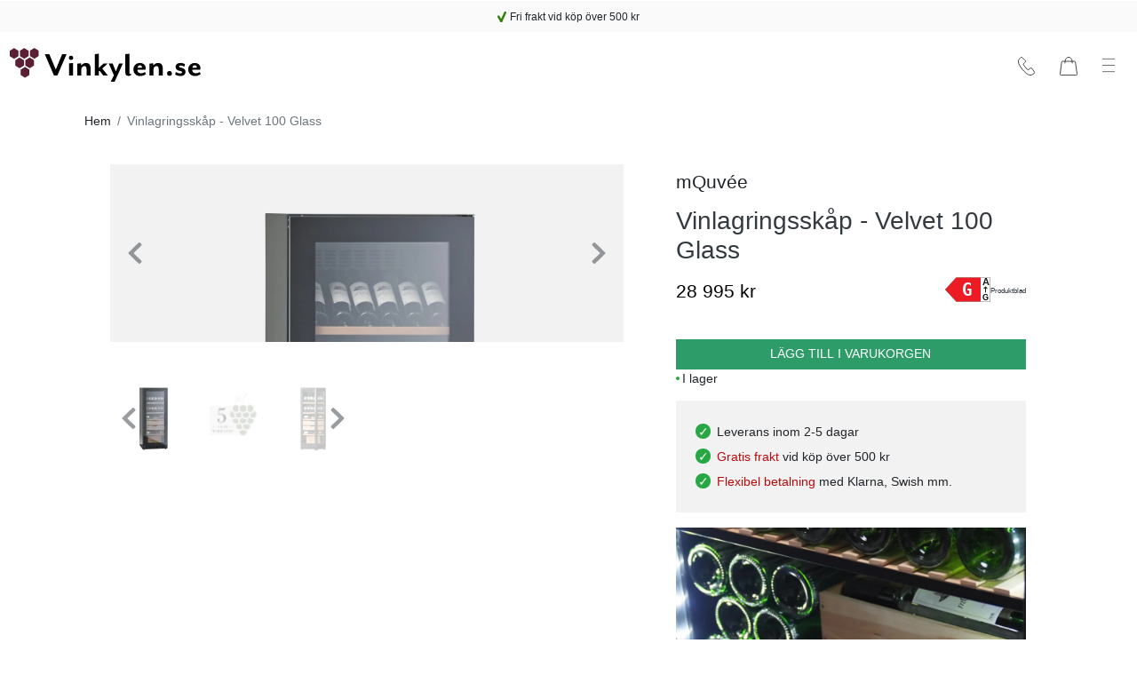

--- FILE ---
content_type: text/html; charset=utf-8
request_url: https://www.vinkylen.se/product/vinlagringsskap-velvet-100-glass-12831
body_size: 22762
content:
<!DOCTYPE html><html lang="sv" prefix="og: http://ogp.me/ns#"><head><base href="https://www.vinkylen.se"><style type="text/css">svg:not(:root).svg-inline--fa {
  overflow: visible;
}

.svg-inline--fa {
  display: inline-block;
  font-size: inherit;
  height: 1em;
  overflow: visible;
  vertical-align: -0.125em;
}
.svg-inline--fa.fa-lg {
  vertical-align: -0.225em;
}
.svg-inline--fa.fa-w-1 {
  width: 0.0625em;
}
.svg-inline--fa.fa-w-2 {
  width: 0.125em;
}
.svg-inline--fa.fa-w-3 {
  width: 0.1875em;
}
.svg-inline--fa.fa-w-4 {
  width: 0.25em;
}
.svg-inline--fa.fa-w-5 {
  width: 0.3125em;
}
.svg-inline--fa.fa-w-6 {
  width: 0.375em;
}
.svg-inline--fa.fa-w-7 {
  width: 0.4375em;
}
.svg-inline--fa.fa-w-8 {
  width: 0.5em;
}
.svg-inline--fa.fa-w-9 {
  width: 0.5625em;
}
.svg-inline--fa.fa-w-10 {
  width: 0.625em;
}
.svg-inline--fa.fa-w-11 {
  width: 0.6875em;
}
.svg-inline--fa.fa-w-12 {
  width: 0.75em;
}
.svg-inline--fa.fa-w-13 {
  width: 0.8125em;
}
.svg-inline--fa.fa-w-14 {
  width: 0.875em;
}
.svg-inline--fa.fa-w-15 {
  width: 0.9375em;
}
.svg-inline--fa.fa-w-16 {
  width: 1em;
}
.svg-inline--fa.fa-w-17 {
  width: 1.0625em;
}
.svg-inline--fa.fa-w-18 {
  width: 1.125em;
}
.svg-inline--fa.fa-w-19 {
  width: 1.1875em;
}
.svg-inline--fa.fa-w-20 {
  width: 1.25em;
}
.svg-inline--fa.fa-pull-left {
  margin-right: 0.3em;
  width: auto;
}
.svg-inline--fa.fa-pull-right {
  margin-left: 0.3em;
  width: auto;
}
.svg-inline--fa.fa-border {
  height: 1.5em;
}
.svg-inline--fa.fa-li {
  width: 2em;
}
.svg-inline--fa.fa-fw {
  width: 1.25em;
}

.fa-layers svg.svg-inline--fa {
  bottom: 0;
  left: 0;
  margin: auto;
  position: absolute;
  right: 0;
  top: 0;
}

.fa-layers {
  display: inline-block;
  height: 1em;
  position: relative;
  text-align: center;
  vertical-align: -0.125em;
  width: 1em;
}
.fa-layers svg.svg-inline--fa {
  -webkit-transform-origin: center center;
          transform-origin: center center;
}

.fa-layers-counter, .fa-layers-text {
  display: inline-block;
  position: absolute;
  text-align: center;
}

.fa-layers-text {
  left: 50%;
  top: 50%;
  -webkit-transform: translate(-50%, -50%);
          transform: translate(-50%, -50%);
  -webkit-transform-origin: center center;
          transform-origin: center center;
}

.fa-layers-counter {
  background-color: #ff253a;
  border-radius: 1em;
  -webkit-box-sizing: border-box;
          box-sizing: border-box;
  color: #fff;
  height: 1.5em;
  line-height: 1;
  max-width: 5em;
  min-width: 1.5em;
  overflow: hidden;
  padding: 0.25em;
  right: 0;
  text-overflow: ellipsis;
  top: 0;
  -webkit-transform: scale(0.25);
          transform: scale(0.25);
  -webkit-transform-origin: top right;
          transform-origin: top right;
}

.fa-layers-bottom-right {
  bottom: 0;
  right: 0;
  top: auto;
  -webkit-transform: scale(0.25);
          transform: scale(0.25);
  -webkit-transform-origin: bottom right;
          transform-origin: bottom right;
}

.fa-layers-bottom-left {
  bottom: 0;
  left: 0;
  right: auto;
  top: auto;
  -webkit-transform: scale(0.25);
          transform: scale(0.25);
  -webkit-transform-origin: bottom left;
          transform-origin: bottom left;
}

.fa-layers-top-right {
  right: 0;
  top: 0;
  -webkit-transform: scale(0.25);
          transform: scale(0.25);
  -webkit-transform-origin: top right;
          transform-origin: top right;
}

.fa-layers-top-left {
  left: 0;
  right: auto;
  top: 0;
  -webkit-transform: scale(0.25);
          transform: scale(0.25);
  -webkit-transform-origin: top left;
          transform-origin: top left;
}

.fa-lg {
  font-size: 1.3333333333em;
  line-height: 0.75em;
  vertical-align: -0.0667em;
}

.fa-xs {
  font-size: 0.75em;
}

.fa-sm {
  font-size: 0.875em;
}

.fa-1x {
  font-size: 1em;
}

.fa-2x {
  font-size: 2em;
}

.fa-3x {
  font-size: 3em;
}

.fa-4x {
  font-size: 4em;
}

.fa-5x {
  font-size: 5em;
}

.fa-6x {
  font-size: 6em;
}

.fa-7x {
  font-size: 7em;
}

.fa-8x {
  font-size: 8em;
}

.fa-9x {
  font-size: 9em;
}

.fa-10x {
  font-size: 10em;
}

.fa-fw {
  text-align: center;
  width: 1.25em;
}

.fa-ul {
  list-style-type: none;
  margin-left: 2.5em;
  padding-left: 0;
}
.fa-ul > li {
  position: relative;
}

.fa-li {
  left: -2em;
  position: absolute;
  text-align: center;
  width: 2em;
  line-height: inherit;
}

.fa-border {
  border: solid 0.08em #eee;
  border-radius: 0.1em;
  padding: 0.2em 0.25em 0.15em;
}

.fa-pull-left {
  float: left;
}

.fa-pull-right {
  float: right;
}

.fa.fa-pull-left,
.fas.fa-pull-left,
.far.fa-pull-left,
.fal.fa-pull-left,
.fab.fa-pull-left {
  margin-right: 0.3em;
}
.fa.fa-pull-right,
.fas.fa-pull-right,
.far.fa-pull-right,
.fal.fa-pull-right,
.fab.fa-pull-right {
  margin-left: 0.3em;
}

.fa-spin {
  -webkit-animation: fa-spin 2s infinite linear;
          animation: fa-spin 2s infinite linear;
}

.fa-pulse {
  -webkit-animation: fa-spin 1s infinite steps(8);
          animation: fa-spin 1s infinite steps(8);
}

@-webkit-keyframes fa-spin {
  0% {
    -webkit-transform: rotate(0deg);
            transform: rotate(0deg);
  }
  100% {
    -webkit-transform: rotate(360deg);
            transform: rotate(360deg);
  }
}

@keyframes fa-spin {
  0% {
    -webkit-transform: rotate(0deg);
            transform: rotate(0deg);
  }
  100% {
    -webkit-transform: rotate(360deg);
            transform: rotate(360deg);
  }
}
.fa-rotate-90 {
  -ms-filter: "progid:DXImageTransform.Microsoft.BasicImage(rotation=1)";
  -webkit-transform: rotate(90deg);
          transform: rotate(90deg);
}

.fa-rotate-180 {
  -ms-filter: "progid:DXImageTransform.Microsoft.BasicImage(rotation=2)";
  -webkit-transform: rotate(180deg);
          transform: rotate(180deg);
}

.fa-rotate-270 {
  -ms-filter: "progid:DXImageTransform.Microsoft.BasicImage(rotation=3)";
  -webkit-transform: rotate(270deg);
          transform: rotate(270deg);
}

.fa-flip-horizontal {
  -ms-filter: "progid:DXImageTransform.Microsoft.BasicImage(rotation=0, mirror=1)";
  -webkit-transform: scale(-1, 1);
          transform: scale(-1, 1);
}

.fa-flip-vertical {
  -ms-filter: "progid:DXImageTransform.Microsoft.BasicImage(rotation=2, mirror=1)";
  -webkit-transform: scale(1, -1);
          transform: scale(1, -1);
}

.fa-flip-both, .fa-flip-horizontal.fa-flip-vertical {
  -ms-filter: "progid:DXImageTransform.Microsoft.BasicImage(rotation=2, mirror=1)";
  -webkit-transform: scale(-1, -1);
          transform: scale(-1, -1);
}

:root .fa-rotate-90,
:root .fa-rotate-180,
:root .fa-rotate-270,
:root .fa-flip-horizontal,
:root .fa-flip-vertical,
:root .fa-flip-both {
  -webkit-filter: none;
          filter: none;
}

.fa-stack {
  display: inline-block;
  height: 2em;
  position: relative;
  width: 2.5em;
}

.fa-stack-1x,
.fa-stack-2x {
  bottom: 0;
  left: 0;
  margin: auto;
  position: absolute;
  right: 0;
  top: 0;
}

.svg-inline--fa.fa-stack-1x {
  height: 1em;
  width: 1.25em;
}
.svg-inline--fa.fa-stack-2x {
  height: 2em;
  width: 2.5em;
}

.fa-inverse {
  color: #fff;
}

.sr-only {
  border: 0;
  clip: rect(0, 0, 0, 0);
  height: 1px;
  margin: -1px;
  overflow: hidden;
  padding: 0;
  position: absolute;
  width: 1px;
}

.sr-only-focusable:active, .sr-only-focusable:focus {
  clip: auto;
  height: auto;
  margin: 0;
  overflow: visible;
  position: static;
  width: auto;
}

.svg-inline--fa .fa-primary {
  fill: var(--fa-primary-color, currentColor);
  opacity: 1;
  opacity: var(--fa-primary-opacity, 1);
}

.svg-inline--fa .fa-secondary {
  fill: var(--fa-secondary-color, currentColor);
  opacity: 0.4;
  opacity: var(--fa-secondary-opacity, 0.4);
}

.svg-inline--fa.fa-swap-opacity .fa-primary {
  opacity: 0.4;
  opacity: var(--fa-secondary-opacity, 0.4);
}

.svg-inline--fa.fa-swap-opacity .fa-secondary {
  opacity: 1;
  opacity: var(--fa-primary-opacity, 1);
}

.svg-inline--fa mask .fa-primary,
.svg-inline--fa mask .fa-secondary {
  fill: black;
}

.fad.fa-inverse {
  color: #fff;
}</style><link href="/static/css/site.89c5c59c.chunk.css" rel="preload" as="style"><link href="https://res.cloudinary.com/lsbolagen/images/q_auto,dpr_auto,c_fit/imagestore/88/title/vinkylen-se.svg" rel="prefetch" as="image/svg+xml"><meta charset="utf-8"><meta name="viewport" content="width=device-width,initial-scale=1,shrink-to-fit=no"><meta name="theme-color" content="#000000"><meta name="color-scheme" content="light"><meta http-equiv="X-UA-Compatible" content="IE=edge"><meta http-equiv="Cache-control" content="public"><meta http-equiv="Cache-control" content="max-age=2592000"><link rel="preconnect" href="https://fonts.googleapis.com"><link rel="preconnect" href="https://fonts.gstatic.com" crossorigin=""><link href="https://fonts.googleapis.com/css2?family=Source+Sans+3:ital,wght@0,200..900;1,200..900&amp;display=swap" rel="stylesheet" fetchpriority="low"><meta http-equiv="content-language" content="sv-se"><meta name="author" content="Lindström &amp; Sondén AB"><meta name="version" content="2.5.47"><meta name="date" content="2025-11-10T07:10:36.340Z"><meta name="git-branch" content="master"><meta name="git-version" content="v0.3.0-334-gd0bbaee3"><link rel="preconnect" href="https://res.cloudinary.com" crossorigin=""><link rel="dns-prefetch" href="https://res.cloudinary.com"><link rel="preconnect" href="https://graphql.lsbolagen.se" crossorigin=""><link rel="dns-prefetch" href="https://graphql.lsbolagen.se"><title>Vinlagringsskåp - Velvet 100 Glass</title><meta name="author" content="Lindström &amp; Sondén AB" data-rh="true"><link rel="apple-touch-icon" sizes="180x180" href="https://res.cloudinary.com/lsbolagen/image/upload/f_auto,q_auto,dpr_auto,c_fit/v1762761600/imagestore/88/icons/apple-touch-icon.png"><link rel="shortcut icon" type="image/x-icon" sizes="48x48" href="https://res.cloudinary.com/lsbolagen/image/upload/f_auto,q_auto,dpr_auto,c_fit/v1762761600/imagestore/88/icons//favicon.ico"><link rel="icon" type="image/png" sizes="32x32" href="https://res.cloudinary.com/lsbolagen/image/upload/f_auto,q_auto,dpr_auto,c_fit/v1762761600/imagestore/88/icons/favicon-32x32.png"><link rel="icon" type="image/png" sizes="16x16" href="https://res.cloudinary.com/lsbolagen/image/upload/f_auto,q_auto,dpr_auto,c_fit/v1762761600/imagestore/88/icons/favicon-16x16.png"><link rel="icon" type="image/png" sizes="192x192" href="https://res.cloudinary.com/lsbolagen/image/upload/f_auto,q_auto,dpr_auto,c_fit/v1762761600/imagestore/88/icons/android-chrome-192x192.png"><link rel="icon" type="image/png" sizes="512x512" href="https://res.cloudinary.com/lsbolagen/image/upload/f_auto,q_auto,dpr_auto,c_fit/v1762761600/imagestore/88/icons/android-chrome-512x512.png"><link rel="mask-icon" color="#5bbad5" href="https://res.cloudinary.com/lsbolagen/image/upload/q_auto,dpr_auto,c_fit/v1762761600/imagestore/88/icons/safari-pinned-tab.svg"><meta name="msapplication-TileColor" content="#da532c"><meta name="msapplication-TileImage" content="https://res.cloudinary.com/lsbolagen/image/upload/f_auto,q_auto,dpr_auto,c_fit/v1762761600/imagestore/88/icons/mstile-144x144.png"><meta name="theme-color" content="#ffffff"><script defer="defer">var allowReactDevToolsOnProduction=!1,isDevelopment="undefined"!=typeof process&&(!process.env.NODE_ENV||"development"===process.env.NODE_ENV);(allowReactDevToolsOnProduction||isDevelopment)&&window.__REACT_DEVTOOLS_GLOBAL_HOOK__&&(window.__REACT_DEVTOOLS_GLOBAL_HOOK__.inject=function(){})</script><script id="browser-detect">window.BrowserDetect=function(){var e=function(e,i,o){this.name=e,this.version=i,this.os=o},i=function(e){this.version=e,this.name="node",this.os=process.platform},o=function(){this.bot=!0,this.name="bot",this.version=null,this.os=null},r=/ssr-preview|curl|request|trackable|wget|wordpress|bingpreview|screaming frog|alexa|bot|crawl(er|ing)|facebookexternalhit|feedburner|google web preview|chrome-lighthouse|nagios|postrank|pingdom|slurp|spider|yahoo!|yandex/,n=[["aol",/AOLShield\/([0-9\._]+)/],["edge",/Edge\/([0-9\._]+)/],["edge-ios",/EdgiOS\/([0-9\._]+)/],["yandexbrowser",/YaBrowser\/([0-9\._]+)/],["vivaldi",/Vivaldi\/([0-9\.]+)/],["kakaotalk",/KAKAOTALK\s([0-9\.]+)/],["samsung",/SamsungBrowser\/([0-9\.]+)/],["silk",/\bSilk\/([0-9._-]+)\b/],["miui",/MiuiBrowser\/([0-9\.]+)$/],["beaker",/BeakerBrowser\/([0-9\.]+)/],["edge-chromium",/EdgA?\/([0-9\.]+)/],["chromium-webview",/(?!Chrom.*OPR)wv\).*Chrom(?:e|ium)\/([0-9\.]+)(:?\s|$)/],["chrome",/(?!Chrom.*OPR)Chrom(?:e|ium)\/([0-9\.]+)(:?\s|$)/],["phantomjs",/PhantomJS\/([0-9\.]+)(:?\s|$)/],["crios",/CriOS\/([0-9\.]+)(:?\s|$)/],["firefox",/Firefox\/([0-9\.]+)(?:\s|$)/],["fxios",/FxiOS\/([0-9\.]+)/],["opera-mini",/Opera Mini.*Version\/([0-9\.]+)/],["opera",/Opera\/([0-9\.]+)(?:\s|$)/],["opera",/OPR\/([0-9\.]+)(:?\s|$)/],["ie",/Trident\/7\.0.*rv\:([0-9\.]+).*\).*Gecko$/],["ie",/MSIE\s([0-9\.]+);.*Trident\/[4-7].0/],["ie",/MSIE\s(7\.0)/],["bb10",/BB10;\sTouch.*Version\/([0-9\.]+)/],["android",/Android\s([0-9\.]+)/],["ios",/Version\/([0-9\._]+).*Mobile.*Safari.*/],["safari",/Version\/([0-9\._]+).*Safari/],["facebook",/FBAV\/([0-9\.]+)/],["instagram",/Instagram\s([0-9\.]+)/],["ios-webview",/AppleWebKit\/([0-9\.]+).*Mobile/],["ios-webview",/AppleWebKit\/([0-9\.]+).*Gecko\)$/],["curl",/^curl\/([0-9\.]+)$/],["searchbot",r]],s=[["iOS",/iP(hone|od|ad)/],["Android OS",/Android/],["BlackBerry OS",/BlackBerry|BB10/],["Windows Mobile",/IEMobile/],["Amazon OS",/Kindle/],["Windows 3.11",/Win16/],["Windows 95",/(Windows 95)|(Win95)|(Windows_95)/],["Windows 98",/(Windows 98)|(Win98)/],["Windows 2000",/(Windows NT 5.0)|(Windows 2000)/],["Windows XP",/(Windows NT 5.1)|(Windows XP)/],["Windows Server 2003",/(Windows NT 5.2)/],["Windows Vista",/(Windows NT 6.0)/],["Windows 7",/(Windows NT 6.1)/],["Windows 8",/(Windows NT 6.2)/],["Windows 8.1",/(Windows NT 6.3)/],["Windows 10",/(Windows NT 10.0)/],["Windows ME",/Windows ME/],["Open BSD",/OpenBSD/],["Sun OS",/SunOS/],["Chrome OS",/CrOS/],["Linux",/(Linux)|(X11)/],["Mac OS",/(Mac_PowerPC)|(Macintosh)/],["QNX",/QNX/],["BeOS",/BeOS/],["OS/2",/OS\/2/],["Search Bot",/(nuhk)|(curl)|(Googlebot)|(Yammybot)|(Openbot)|(Slurp)|(MSNBot)|(Ask Jeeves\/Teoma)|(ia_archiver)/]];return{detect:function(){return"undefined"!=typeof navigator?function(i){var t=!1;if(""!==i)for(var a=0;a<n.length;a+=1){var d=n[a],u=d[0],w=new RegExp(d[1].source,"i").exec(i);if((t=!!w&&[u,w])&&"searchbot"!==t[0]&&!new RegExp(r.source,"i").test(i))break}if(!t)return null;var c=t[0],l=t[1];if("searchbot"===c)return new o;var h=l[1]&&l[1].split(/[._]/).slice(0,3);h?h.length<3&&(h=h.concat(function(e){for(var i=[],o=0;o<e;o++)i.push("0");return i}(3-h.length))):h=[];return new e(c,h.join("."),function(e){for(var i=0,o=s.length;i<o;i++){var r=s[i],n=r[0];if(r[1].test(e))return n}return null}(i))}(navigator.userAgent):"undefined"!=typeof process&&process.version?new i(process.version.slice(1)):null},isBot:function(){if("undefined"==typeof navigator)return!1;var e=navigator.userAgent;return new RegExp(r.source,"i").test(e)}}}</script><script defer="defer">function getBrowserMajorVersion(e){var r=(e.version||"").split(".");return r.length?parseInt(r[0]):0}function getBrowserMinorVersion(e){var r=(e.version||"").split(".");return r.length>1?parseInt(r[1]):0}function detectUnsupportedBrowser(e){e=e||!1;var r=BrowserDetect().detect();if(r){var o=getBrowserMajorVersion(r),n=getBrowserMinorVersion(r),s={ie:{major:12,name:"Internet Explorer",default:"ie12",unsafe:11},chrome:{major:71,name:"Chrome",unsafe:70},firefox:{major:69,name:"Firefox",unsafe:68},edge:{major:80,type:"edge15",unsafe:18},ios:{major:13,minor:1,name:"iOS",unsafe:12},safari:{major:12,minor:1,name:"Safari",unsafe:11},bot:{}}[r.name];if(s)return o<s.major||o===s.major&&n<s.minor?s.type||{name:s.name,version:r.version,unsafe:o<=s.unsafe}:s.default||!1;return!new RegExp(["chrome","chromium-webview","edge-chromium","opera","edge","safari","samsung","firefox","android","ios","ios-webview","facebook","instagram"].join("|"),"i").test(r.name)&&r}return{name:"Unknown",version:"browser"}}function mountScript(e,r,o){var n=document.createElement("script");n.async=!0,n.defer=!0,n.src=e,n.onload=function(){return r(e)},n.onerror=o,document.getElementsByTagName("head")[0].appendChild(n)}function loadPolyfill(e,r){console.log("You are running "+("object"==typeof window.unsupportedBrowser?window.unsupportedBrowser.name+" "+window.unsupportedBrowser.version:window.unsupportedBrowser||r)+" which does not support modern features.\nSolution: "+e.join(","));for(var o=function(e){console.log('Polyfill "'+e+'" load success')},n=function(e){console.warn("Polyfill load error. Reason: "+e)},s=0;s<e.length;s++){mountScript(e[s],o,n)}}var polyfillURLs;window.unsupportedBrowser=detectUnsupportedBrowser(!0);var jsdelivr="https://cdn.jsdelivr.net/npm/";if(Array.prototype.flat||loadPolyfill(polyfillURLs=[jsdelivr+"array-flat-polyfill@1.0.1/index.min.js"],"Array.flat-unaware-browser"),window.unsupportedBrowser){var intersectionObserver=jsdelivr+"intersection-observer@0.11.0/intersection-observer.js",abortController=jsdelivr+"abortcontroller-polyfill@1.5.0/dist/umd-polyfill.min.js";polyfillURLs=["https://cdnjs.cloudflare.com/ajax/libs/babel-polyfill/7.12.1/polyfill.min.js",jsdelivr+"whatwg-fetch@3.2.0/dist/fetch.umd.min.js",intersectionObserver,jsdelivr+"closest-polyfill@1.0.0/index.min.js",abortController,jsdelivr+"es6-set-and-map@1.0.5/src/main.min.js"],("edge15"===window.unsupportedBrowser||"ios11"===window.unsupportedBrowser)&&(polyfillURLs=[intersectionObserver,abortController]),loadPolyfill(polyfillURLs)}</script><style>@media (max-device-width:576px){}</style><link rel="stylesheet" type="text/css" href="/static/css/site.89c5c59c.chunk.css"><link id="id_-1916617818" as="image" href="https://res.cloudinary.com/lsbolagen/images/f_auto,q_auto,dpr_1.0,c_fit,w_270,h_270/v1739190198/imagestore/original/25930000/67a9ef85b76df/vinlagringsskap-velvet-100-glass" media="(max-width:767px) and (orientation:portrait)" rel="preload" fetchpriority="high"><link id="id_-416956565" as="image" href="https://res.cloudinary.com/lsbolagen/images/f_auto,q_auto,dpr_1.0,c_fit,w_270,h_270/v1720681211/imagestore/original/24200000/668f7d785d23c/vinlagringsskap-velvet-100-glass" media="(max-width:767px) and (orientation:portrait)" rel="prefetch" fetchpriority="auto"><link id="id_-1957599051" as="image" href="https://res.cloudinary.com/lsbolagen/images/f_auto,q_auto,dpr_1.0,c_fit,w_270,h_270/v1739190246/imagestore/original/25930000/67a9ef881505d/vinlagringsskap-velvet-100-glass" media="(max-width:767px) and (orientation:portrait)" rel="prefetch" fetchpriority="auto"><link rel="preconnect" href="https://fonts.gstatic.com" data-rh="true"><link rel="preconnect" href="https://www.google.com" data-rh="true"><link rel="preconnect" href="https://yt3.ggpht.com" data-rh="true"><link rel="preconnect" href="https://i.ytimg.com" data-rh="true"><link rel="dns-prefetch" href="https://fonts.gstatic.com" data-rh="true"><link rel="dns-prefetch" href="https://www.google.com" data-rh="true"><link rel="dns-prefetch" href="https://yt3.ggpht.com" data-rh="true"><link rel="dns-prefetch" href="https://i.ytimg.com" data-rh="true"><link rel="canonical" href="https://www.vinkylen.se/product/vinlagringsskap-velvet-100-glass-12831" data-rh="true"><meta name="robots" content="index, follow" data-rh="true"><meta name="generator" content="lorem-ipsum-cms v0.3.0-334-gd0bbaee3" data-rh="true"><meta name="site:pageId" content="product-page" data-rh="true"><meta name="site:pageKey" content="product" data-rh="true"><meta name="site:pageRole" content="navigation" data-rh="true"><meta name="description" content="Elegant och flexibelt vinlagringsskåp från mQuvée i serien Velvet." data-rh="true"><meta property="og:title" content="Vinlagringsskåp - Velvet 100 Glass" data-rh="true"><meta property="og:description" content="Elegant och flexibelt vinlagringsskåp från mQuvée i serien Velvet. Vinlagringsskåpet har plats för totalt 142 flaskor och går både att byggas in och användas som fristående. Hyllorna är flyttbara och du kan designa insidan på skåpet efter din smak. Personalisera vinlagringsskåpet med olika sorters hyllor och trälådor för att presentera, lagra och arrangera dina viner precis som du vill! Temperaturen i vinlagringsskåpet går att ställa in mellan 5 och 22 °C. Den automatiska luftfuktigheten håller sig på 70% vilket är den ideala fuktigheten för vinlagring, men det är även möjligt att själv reglera fuktigheten. Med UV-skyddad dörr och kolfilter får dina viner de bästa förutsättningarna att lagras rätt. Vinlagringsskåpet har en avtagbar panel framför sockeln, som kan tas av ifall du väljer att bygga in skåpet så att luften cirkuleras rätt. Väljer du att placera skåpet fristående är det snyggast att behålla panelen på." data-rh="true"><meta property="og:image" content="https://res.cloudinary.com/lsbolagen/images/f_auto,q_auto,dpr_1.0,c_fit/v1739190198/imagestore/original/25930000/67a9ef85b76df/vinlagringsskap-velvet-100-glass" data-rh="true"><meta property="og:image" content="https://res.cloudinary.com/lsbolagen/images/f_auto,q_auto,dpr_1.0,c_fit/v1739190198/imagestore/original/24200000/668f7d785d23c/vinlagringsskap-velvet-100-glass" data-rh="true"><meta property="og:image" content="https://res.cloudinary.com/lsbolagen/images/f_auto,q_auto,dpr_1.0,c_fit/v1739190198/imagestore/original/25930000/67a9ef881505d/vinlagringsskap-velvet-100-glass" data-rh="true"><meta property="og:image" content="https://res.cloudinary.com/lsbolagen/images/f_auto,q_auto,dpr_1.0,c_fit/v1739190198/imagestore/original/25930000/67a9ef86ddf00/vinlagringsskap-velvet-100-glass" data-rh="true"><meta property="og:image" content="https://res.cloudinary.com/lsbolagen/images/f_auto,q_auto,dpr_1.0,c_fit/v1739190198/imagestore/original/24200000/668f7d6f794eb/vinlagringsskap-velvet-100-glass" data-rh="true"><meta property="og:image" content="https://res.cloudinary.com/lsbolagen/images/f_auto,q_auto,dpr_1.0,c_fit/v1739190198/imagestore/original/24200000/668f7d703189b/vinlagringsskap-velvet-100-glass" data-rh="true"><meta property="og:image" content="https://res.cloudinary.com/lsbolagen/images/f_auto,q_auto,dpr_1.0,c_fit/v1739190198/imagestore/original/24200000/668f7d71f2b90/vinlagringsskap-velvet-100-glass" data-rh="true"><meta property="og:image" content="https://res.cloudinary.com/lsbolagen/images/f_auto,q_auto,dpr_1.0,c_fit/v1739190198/imagestore/original/24200000/668f7d76dc171/vinlagringsskap-velvet-100-glass" data-rh="true"><meta property="og:image" content="https://res.cloudinary.com/lsbolagen/images/f_auto,q_auto,dpr_1.0,c_fit/v1739190198/imagestore/original/24200000/668f7d7295f87/vinlagringsskap-velvet-100-glass" data-rh="true"><meta property="og:image" content="https://res.cloudinary.com/lsbolagen/images/f_auto,q_auto,dpr_1.0,c_fit/v1739190198/imagestore/original/24200000/668f7d716175b/vinlagringsskap-velvet-100-glass" data-rh="true"><meta property="og:image" content="https://res.cloudinary.com/lsbolagen/images/f_auto,q_auto,dpr_1.0,c_fit/v1739190198/imagestore/original/24200000/668f7d70aaad8/vinlagringsskap-velvet-100-glass" data-rh="true"><meta property="og:image" content="https://res.cloudinary.com/lsbolagen/images/f_auto,q_auto,dpr_1.0,c_fit/v1739190198/imagestore/original/25930000/67a9ef89a94f3/vinlagringsskap-velvet-100-glass" data-rh="true"><meta property="og:image" content="https://res.cloudinary.com/lsbolagen/images/f_auto,q_auto,dpr_1.0,c_fit/v1739190198/imagestore/original/24200000/668f7f09d55f9/vinlagringsskap-velvet-100-glass" data-rh="true"><meta property="og:image" content="https://res.cloudinary.com/lsbolagen/images/f_auto,q_auto,dpr_1.0,c_fit/v1739190198/imagestore/original/24210000/668f8b10e0cc4/vinlagringsskap-velvet-100-glass" data-rh="true"><meta property="og:site_name" content="Vinkylen.se" data-rh="true"><meta property="og:locale" content="se_SE" data-rh="true"><meta property="og:url" content="https://www.vinkylen.se/product/vinlagringsskap-velvet-100-glass-12831" data-rh="true"><meta property="og:type" content="website" data-rh="true"><meta property="twitter:site" content="@username" data-rh="true"><meta property="twitter:card" content="summary" data-rh="true"><script type="application/ld+json" data-rh="true">{"@context":"https://schema.org","@type":"WebPage","breadcrumb":{"@context":"https://schema.org","@type":"BreadcrumbList","itemListElement":[{"@type":"ListItem","name":"vinlagringsskap-50-150-flaskor","item":"https://www.vinkylen.se/product-category/vinlagringsskap-50-150-flaskor","position":1},{"@type":"ListItem","name":"vinlagringsskap","item":"https://www.vinkylen.se/product-category/vinlagringsskap","position":2},{"@type":"ListItem","name":"vinkyl-hogskap","item":"https://www.vinkylen.se/product-category/vinkyl-hogskap","position":3},{"@type":"ListItem","name":"black-friday-weinkuehlschrank","item":"https://www.vinkylen.se/product-category/black-friday-weinkuehlschrank","position":4},{"@type":"ListItem","name":"mquvee-wine-fridge","item":"https://www.vinkylen.se/product-category/mquvee-wine-fridge","position":5},{"@type":"ListItem","name":"mquvee-vinkyl","item":"https://www.vinkylen.se/product-category/mquvee-vinkyl","position":6},{"@type":"ListItem","name":"Vinlagringsskåp - Velvet 100 Glass","item":null,"position":7}]},"mainEntity":{"@context":"http://schema.org/","@type":"Product","name":"Vinlagringsskåp - Velvet 100 Glass","description":"Elegant och flexibelt vinlagringsskåp från mQuvée i serien Velvet. Vinlagringsskåpet har plats för totalt 142 flaskor och går både att byggas in och användas som fristående. Hyllorna är flyttbara och du kan designa insidan på skåpet efter din smak. Personalisera vinlagringsskåpet med olika sorters hyllor och trälådor för att presentera, lagra och arrangera dina viner precis som du vill! Temperaturen i vinlagringsskåpet går att ställa in mellan 5 och 22 °C. Den automatiska luftfuktigheten håller sig på 70% vilket är den ideala fuktigheten för vinlagring, men det är även möjligt att själv reglera fuktigheten. Med UV-skyddad dörr och kolfilter får dina viner de bästa förutsättningarna att lagras rätt. Vinlagringsskåpet har en avtagbar panel framför sockeln, som kan tas av ifall du väljer att bygga in skåpet så att luften cirkuleras rätt. Väljer du att placera skåpet fristående är det snyggast att behålla panelen på.","productID":"12831","sku":"12831","gtin":"7330066128312","mpn":"VCS154FGB","brand":{"@type":"Brand","name":"mQuvée"},"offers":{"@type":"Offer","url":"https://www.vinkylen.se/product/vinlagringsskap-velvet-100-glass-12831","priceCurrency":"SEK","priceValidUntil":"2025-12-12T18:02:20.324Z","category":"vinlagringsskap-50-150-flaskor>vinlagringsskap>vinkyl-hogskap>black-friday-weinkuehlschrank>mquvee-wine-fridge>mquvee-vinkyl","itemCondition":"https://schema.org/NewCondition","availability":"https://schema.org/InStock","availabilityStarts":null,"availabilityEnds":null,"price":28995},"image":[{"@type":"ImageObject","caption":"Vinlagringsskåp - Velvet 100 Glass","contentUrl":"https://res.cloudinary.com/lsbolagen/images/f_auto,q_auto,dpr_1.0,c_fit,w_230,h_230/v1739190198/imagestore/original/25930000/67a9ef85b76df/vinlagringsskap-velvet-100-glass"},{"@type":"ImageObject","caption":"Vinlagringsskåp - Velvet 100 Glass","contentUrl":"https://res.cloudinary.com/lsbolagen/images/f_auto,q_auto,dpr_1.0,c_fit,w_390,h_390/v1739190198/imagestore/original/25930000/67a9ef85b76df/vinlagringsskap-velvet-100-glass"},{"@type":"ImageObject","caption":"Vinlagringsskåp - Velvet 100 Glass","contentUrl":"https://res.cloudinary.com/lsbolagen/images/f_auto,q_auto,dpr_1.0,c_fit,w_570,h_570/v1739190198/imagestore/original/25930000/67a9ef85b76df/vinlagringsskap-velvet-100-glass"},{"@type":"ImageObject","caption":"Vinlagringsskåp - Velvet 100 Glass","contentUrl":"https://res.cloudinary.com/lsbolagen/images/f_auto,q_auto,dpr_1.0,c_fit,w_810,h_810/v1739190198/imagestore/original/25930000/67a9ef85b76df/vinlagringsskap-velvet-100-glass"},{"@type":"ImageObject","caption":"Vinlagringsskåp - Velvet 100 Glass","contentUrl":"https://res.cloudinary.com/lsbolagen/images/f_auto,q_auto,dpr_1.0,c_fit,w_990,h_990/v1739190198/imagestore/original/25930000/67a9ef85b76df/vinlagringsskap-velvet-100-glass","representativeOfPage":true},{"@type":"ImageObject","caption":"Vinlagringsskåp - Velvet 100 Glass","contentUrl":"https://res.cloudinary.com/lsbolagen/images/f_auto,q_auto,dpr_1.0,c_fit/v1739190198/imagestore/original/25930000/67a9ef85b76df/vinlagringsskap-velvet-100-glass"}],"shippingDetails":{"@type":"OfferShippingDetails","shippingRate":{"@type":"MonetaryAmount","value":0,"minValue":null,"maxValue":null,"currency":"SEK"}}}}</script></head><body><noscript><p style="text-align:center">You need to enable JavaScript to run this app.<br/>Do you have an AdBlock plugin that blocks this site?</p></noscript><script>var ROOT_ID="root",COOKIE_ROOT_ID="cookie-root";function getSessionVar(e,r){try{return window.sessionStorage.getItem(e)||r}catch(e){return console.error(e),r}}function setSessionVar(e,r){try{window.sessionStorage.setItem(e,r)}catch(e){console.error(e)}}function renderDOMElement(e,r,t,o,n){n=n||!1;var s=document.createElement(e);for(var a in s.id=r,t)Object.prototype.hasOwnProperty.call(t,a)&&(s.style[a]=t[a]);for(var a in o)Object.prototype.hasOwnProperty.call(o,a)&&s.setAttribute("className"===a?"class":a,o[a]);n&&(s.innerHTML=n);var i=document.body;return i.style.minHeight="100vh",i.appendChild(s),s}function renderPageLoading(e,r){setTimeout((function(){if("loading"===document.readyState){var e=renderDOMElement("div","pageLoader",{"background-color":"#ffffe0"||"#ffffe0",position:"fixed",border:"1px solid #CCCCCC",borderRadius:".5rem","box-shadow":"0 0.125rem 0.25rem rgba(0,0,0,.2)",padding:"1rem","text-align":"center",top:"50%",left:"50%",transform:"translate(-50%,-50%)"},{className:"indeterminate-progress-bar"},"<div class='indeterminate-progress'><span>"+("Vänligen vänta, sidan laddas"||"Please wait, loading")+"</span></div><p>"+("Det kan ta en stund vid en långsam anslutning :("||"It might take a little while on a slow connection :(")+"</p>");"function"==typeof r&&r(e)}}),e||1e3)}function xhrRequest(e){void 0===e.async||e.async;var r=e.method||"GET",t=e.headers||{},o=e.data,n=e.onSuccess||function(){},s=e.onError||function(){},a=e.xhr;if(a||(window.XMLHttpRequest?a=new XMLHttpRequest:window.ActiveXObject&&(a=new ActiveXObject("Microsoft.XMLHTTP"))),a){for(key in a.onreadystatechange=function(){try{4===a.readyState&&(200===a.status?n(a.responseText,a):s(null,a))}catch(e){s(e,a)}},a.open(r,"https://graphql.lsbolagen.se/site-88/graphql",!0),t)Object.prototype.hasOwnProperty.call(t,key)&&a.setRequestHeader(key,t[key]);a.send(o)}}function reportUnsupportedBrowser(e){var r=function(e,r){console.error(e)},t={"Content-Type":"application/json",Accept:"application/json"},o=JSON.stringify({query:"mutation LoginAnonymous($siteId: ID!) {loginAnonymous(siteId: $siteId) {token}}",variables:{siteId:88}}),n=JSON.stringify({query:"mutation ReportUnsupportedBrowser($siteId: ID!, $browser: String, $ua: String) {reportUnsupportedBrowser(siteId: $siteId, browser: $browser, ua:$ua)}",variables:{siteId:88,browser:JSON.stringify(e),ua:window.navigator.userAgent}});xhrRequest({method:"POST",headers:Object.assign(t,{Authorization:"Basic"}),data:o,onSuccess:function(e,o){try{var s=JSON.parse(e);xhrRequest({xhr:o,method:"POST",headers:Object.assign(t,{Authorization:"Bearer "+s.data.loginAnonymous.token}),data:n,onSuccess:function(e,t){try{JSON.parse(e).data.reportUnsupportedBrowser}catch(e){r(e)}},onError:r})}catch(e){r(e)}},onError:r})}function renderAppRoot(e,r,t){const o=document.getElementById(e);o&&(t&&Object.keys(t).forEach(e=>{o.style[e]=t[e]}),o.style.display=r?"block":"none")}function renderUnsupportedBrowser(e,r){var t=function(r){var t=function(e){e.setAttribute("class",e.getAttribute("class").replace(/\bd-none\b/,""))},o=document.getElementById(ROOT_ID),n=document.getElementById(COOKIE_ROOT_ID);r&&r.parentNode.removeChild(r),t(o),t(n),reportUnsupportedBrowser(e)},o="Använd den här på egen risk!",n="Om du tror att du ser detta meddelande av misstag, mejla oss på %email% och låt oss veta din webbläsare och version.",s="Avvisa & försök ändå",a="PjAuNSUsbm90IGRlYWQsbm90IG9wX21pbmkgYWxsLHNhZmFyaSA-PSAxMw",i='<div class="modal-dialog" role="document"><div class="modal-content"><div class="modal-header"><h2 class="modal-title">'+("Webbläsare som inte stöds"||"Unsupported Browser")+'</h2></div><div class="modal-body"><p>'+('Den här webbplatsen kommer förmodligen inte att fungera bra %browser-name% %browser-version%. Vi stöder vanligtvis <a href="%browser-list-query%">bara den senaste versionen av större webbläsare</a> som Chrome, Firefox, Safari, Opera och Edge.'||'This website probably won\'t work great in %browser-name% %browser-version%. We generally <a href="%browser-list-query%">only support the recent version of major browsers</a> like Chrome, Firefox, Safari, Opera and Edge.').replace("%browser-name%",("string"==typeof e?e:e.name)||"unknown").replace("%browser-version%",e.version||"browser").replace("%browser-list-query%","https://browserslist.dev"+(a?"/?q="+a:""))+"</br>"+(o||"Use this one at your own risk!")+"</p><p>"+(n||"If you think you're seeing this message in error, email us at %email% and let us know your browser and version.").replace("%email%",'<a href="mailto:'+r+'">'+r+"</a>",r)+'</p></div><div class="modal-footer"><button type="button" class="btn btn-primary">'+(s||"Dismiss & Try Anyway")+"</button></div></div></div>",d=getSessionVar("unsupportedBrowserAck");if(!d){var l=renderDOMElement("div","unsupportedBrowserModalDialog",{display:"none"},{className:"modal alt-modal d-block",role:"dialog"},i);l.querySelector(".modal-footer > button").onclick=function(){t(l)}}renderAppRoot(COOKIE_ROOT_ID,!1,{}),renderAppRoot(ROOT_ID,!1),d&&t()}var displayUnsupportedBrowser=window.unsupportedBrowser&&window.unsupportedBrowser.unsafe;if(displayUnsupportedBrowser)window.requestAnimationFrame=window.requestAnimationFrame||function(){},renderUnsupportedBrowser(window.unsupportedBrowser,"teknik-internt@lsbolagen.se");else{var cleanUp=e=>{if(e)var r=setInterval(()=>{var t=document.getElementById(ROOT_ID);t&&t.childElementCount&&(clearInterval(r),document.body.removeChild(e))},500)};renderPageLoading(2e3,cleanUp),renderAppRoot(COOKIE_ROOT_ID,!1,{}),renderAppRoot(ROOT_ID,!0)}</script><script>const originalFetch=window.fetch;window.fetch=function(e,t){var n=0;return new Promise((function(i,r){!function o(){n++,originalFetch.apply(window,arguments).then((function(s){if(503===s.status){if(n>3)return void r(new Error(s.statusText||"Max retries exceeded for "+e));var f=s.headers.get("Retry-After"),c=3e4;if(f)if(/^\d+$/.test(f))c=1e3*parseInt(f,10);else c=new Date(f)-Date.now(),(isNaN(c)||c<0)&&(c=3e4);setTimeout((function(){o(e,t)}),c)}else i(s)})).catch((function(i){n>=3?r(new Error("(3x) "+i.message)):setTimeout((function(){o(e,t)}),3e4)}))}(e,t)}))},window.fetch.supportsRetryAfter=!0</script><div class="ad-banner" id="5a9cc27c" style="height:1px;width:1px;background-color:transparent"></div><div id="root" style="margin-left:auto;margin-right:auto;display:block" class="site-ribbon"><div id="notification-bar-root" class="d-none"></div><div class="vinkylen-se lorem-ipsum-cms marquee-widget justify-content-center overflow-hidden"><div class="vinkylen-se lorem-ipsum-cms marquee-widget-scrollable bottom-top" style="height: 1.5rem;"><div class="vinkylen-se lorem-ipsum-cms marquee-widget-scrollable-item active"><a class="vinkylen-se lorem-ipsum-cms router-link px-0 d-inline" title="Fri frakt vid köp över 500 kr" href="/kopinfo" role="navigation" aria-label="Fri frakt vid köp över 500 kr"><svg xmlns="http://www.w3.org/2000/svg" version="1.1" viewBox="0 0 130 158" preserveAspectRatio="xMinYMin meet" width="auto" height="1em" display="inline-block" color="#317e0d" title="Fri frakt vid köp över 500 kr" style="fill: none; stroke: currentcolor; stroke-width: 32px; stroke-linecap: round; stroke-miterlimit: 10; width: auto;"><title>Fri frakt vid köp över 500 kr</title><g><line x1="16" y1="74.67" x2="54.43" y2="142.19"></line><line x1="57.25" y1="140.78" x2="113.57" y2="16"></line></g></svg><span class="ml-1">Fri frakt vid köp över 500 kr</span></a></div><div class="vinkylen-se lorem-ipsum-cms marquee-widget-scrollable-item inactive"><a class="vinkylen-se lorem-ipsum-cms router-link px-0 d-inline" title="Flexibel betalning" href="/kopinfo" role="navigation" aria-label="Flexibel betalning"><svg xmlns="http://www.w3.org/2000/svg" version="1.1" viewBox="0 0 130 158" preserveAspectRatio="xMinYMin meet" width="auto" height="1em" display="inline-block" color="#317e0d" title="Flexibel betalning" style="fill: none; stroke: currentcolor; stroke-width: 32px; stroke-linecap: round; stroke-miterlimit: 10; width: auto;"><title>Flexibel betalning</title><g><line x1="16" y1="74.67" x2="54.43" y2="142.19"></line><line x1="57.25" y1="140.78" x2="113.57" y2="16"></line></g></svg><span class="ml-1">Flexibel betalning</span></a></div><div class="vinkylen-se lorem-ipsum-cms marquee-widget-scrollable-item inactive"><a class="vinkylen-se lorem-ipsum-cms router-link px-0 d-inline" title="Personlig rådgivning" href="/kontakt" role="navigation" aria-label="Personlig rådgivning"><svg xmlns="http://www.w3.org/2000/svg" version="1.1" viewBox="0 0 130 158" preserveAspectRatio="xMinYMin meet" width="auto" height="1em" display="inline-block" color="#317e0d" title="Personlig rådgivning" style="fill: none; stroke: currentcolor; stroke-width: 32px; stroke-linecap: round; stroke-miterlimit: 10; width: auto;"><title>Personlig rådgivning</title><g><line x1="16" y1="74.67" x2="54.43" y2="142.19"></line><line x1="57.25" y1="140.78" x2="113.57" y2="16"></line></g></svg><span class="ml-1">Personlig rådgivning</span></a></div><div class="vinkylen-se lorem-ipsum-cms marquee-widget-scrollable-item inactive"><a class="vinkylen-se lorem-ipsum-cms router-link px-0 d-inline" title="Prisgaranti" href="/kopinfo" role="navigation" aria-label="Prisgaranti"><svg xmlns="http://www.w3.org/2000/svg" version="1.1" viewBox="0 0 130 158" preserveAspectRatio="xMinYMin meet" width="auto" height="1em" display="inline-block" color="#317e0d" title="Prisgaranti" style="fill: none; stroke: currentcolor; stroke-width: 32px; stroke-linecap: round; stroke-miterlimit: 10; width: auto;"><title>Prisgaranti</title><g><line x1="16" y1="74.67" x2="54.43" y2="142.19"></line><line x1="57.25" y1="140.78" x2="113.57" y2="16"></line></g></svg><span class="ml-1">Prisgaranti</span></a></div></div></div><div class="vinkylen-se lorem-ipsum-cms menu-bar-header"><nav class="justify-content-between navbar navbar-expand navbar-light"><div class="mw-50"><a aria-current="page" class="vinkylen-se lorem-ipsum-cms router-link w-100 disabled" title="Vinkylen.se" href="/" role="navigation" aria-label="Vinkylen.se"><div title="Vinkylen.se" href="/" class="vinkylen-se lorem-ipsum-cms menu-bar-header-brand mobile navbar-brand" style="display: flex; width: 100%; align-items: center; justify-content: start;"><svg xmlns="http://www.w3.org/2000/svg" viewBox="0 0 1273.48 224.55" title="Vinkylen.se" style="width: 100%; height: auto; max-width: 215px;"><g data-name="Lager 2"><g data-name="Lager 1"><path d="M317.12 183.75h-22.18L233.46 41.22h30.13l43.16 102.39 42.68-102.39h29.18zM408.52 80.18a14.61 14.61 0 01-14.46-14.5 14.4 14.4 0 0114.46-14.24A14.56 14.56 0 01423 65.68a14.78 14.78 0 01-14.48 14.5zM395 183.75v-81l27-2.86v83.86zM511.73 183.75v-44.42c0-13.06-4.82-18.53-14.47-18.53-9.89 0-19.77 9-19.77 19.72v43.23h-27v-79.34l24.6-2.61 1.45 15.2c5.06-10.21 19.29-17.34 31.1-17.34 22.18 0 31.1 15.2 31.1 35.4v48.69zM624.1 183.75l-25.8-33-4.58 4.76v28.26H567V41.22l27-2.85v95.26l32-30.88h27.73l-36.89 34.44 37.86 46.56zM699.19 224.55h-26l21.11-42.93-34.5-78.87h26l21.5 53.45 21.7-53.45h25.55zM792.42 185.9c-13.74 0-21.7-6.19-21.7-20.91V41.22l27-2.85v126.38c0 6.17 1.92 7.84 5.06 7.84a17.54 17.54 0 005.06-1v10c-2.64 2.16-9.39 4.31-15.42 4.31zM869.59 186.84c-27.25 0-45.09-18.76-45.09-44 0-26.37 20.25-43.23 43.15-43.23 21.46 0 38.34 14 38.34 33.25a54.58 54.58 0 01-1.45 11.65H851c0 11.88 5.79 23.75 26 23.75a41 41 0 0024.17-8.26l6.75 13.07c-9.4 8.31-22.92 13.77-38.33 13.77zm-1.69-71.27c-7.24 0-13.75 4.28-15.92 15.69h29.18a23.26 23.26 0 00.23-3.33c0-6.93-4.57-12.36-13.49-12.36zM993 183.75v-44.42c0-13.06-4.82-18.53-14.46-18.53-9.89 0-19.78 9-19.78 19.72v43.23h-27v-79.34l24.59-2.61 1.45 15.2c5.06-10.21 19.29-17.34 31.11-17.34 22.17 0 31.09 15.2 31.09 35.4v48.69zM1064.66 185.66a16 16 0 1116.4-16.16 16.14 16.14 0 01-16.4 16.16zM1137.24 186.84a66.16 66.16 0 01-34.24-9.74l4.34-17.58c7 4.28 16.88 9.75 29.66 9.75 7.71 0 11.81-2.38 11.81-7.61 0-4.75-4.1-6.89-13.74-8.55-21.95-4-29.18-15.21-29.18-27.32 0-13.07 9.17-26.13 33-26.13 13.51 0 24.6 5.46 29.42 8.07l-4.1 16.63c-8.19-4.51-16.64-7.36-24.83-7.36-7.24 0-10.37 2.38-10.37 6.42 0 4.27 3.86 5.93 11.09 7.36 23.63 4.51 31.83 15.91 31.83 26.84.07 17.58-11.54 29.22-34.69 29.22zM1235.15 186.84c-27.25 0-45.09-18.76-45.09-44 0-26.37 20.25-43.23 43.15-43.23 21.46 0 38.34 14 38.34 33.25a54.58 54.58 0 01-1.45 11.65h-53.52c0 11.88 5.79 23.75 26 23.75a41 41 0 0024.11-8.31l6.75 13.07c-9.36 8.36-22.86 13.82-38.29 13.82zm-1.69-71.27c-7.23 0-13.75 4.28-15.92 15.69h29.18a22.31 22.31 0 00.24-3.33c.04-6.93-4.58-12.36-13.5-12.36z"></path><path d="M96.21.4l29 17.77.21 35.88-28.79 18.11-29-17.77-.22-35.88zm-96 54.39L0 18.91 28.77.8l29 17.77.23 35.88-28.81 18.11zm36.34 62.74l-.21-35.89 28.77-18.11 29 17.77.21 35.88-28.79 18.12zM101.87 198l-29-17.77-.21-35.88 28.77-18.11 29 17.77.21 35.88zM133 134.9l-29-17.77-.21-35.88 28.76-18.12 29 17.77.21 35.89zm31.1-63.14L135.1 54l-.21-35.89L163.66 0l29 17.77.22 35.89z" fill="#5a1e35"></path></g></g></svg></div></a></div><div class="mw-50 buttons"><div class="vinkylen-se lorem-ipsum-cms menu-bar-header-buttons d-flex align-items-center"><div role="navigation" aria-label="Sök" title="Sök" class="vinkylen-se lorem-ipsum-cms menu-bar-button search h-auto titleless nav-link"><svg aria-label="Sök" role="button" class="d-inline-flex d-block d-lg-none" version="1.1" viewBox="0 0 832 888" xmlns="http://www.w3.org/2000/svg" height="1.5rem"><g style="fill: none; stroke: currentcolor; stroke-linecap: round; stroke-miterlimit: 10; stroke-width: 38;"><path d="m567 610 246 259"></path><circle cx="353" cy="353" r="334"></circle></g></svg></div><a class="vinkylen-se lorem-ipsum-cms router-link" href="/kontakt" title="Kontakt" role="navigation" aria-label="Kontakt"><div title="Kontakt" class="vinkylen-se lorem-ipsum-cms menu-bar-button h-auto titleless nav-link"><svg xmlns="http://www.w3.org/2000/svg" viewBox="0 0 831 889" height="1.5rem"><path fill="none" stroke="currentColor" stroke-miterlimit="10" stroke-width="38" d="M37.2 148c-.4.6-.8 1.1-1.1 1.7-6.9 10-90.2 144 184 451 199 222 300 254 323 258 5 .9 10 1.9 15 3.1 23.6 5.3 85.4 16.5 121-2.3 33.7-18 88-51.7 106-62.8 10-6.3 18.2-15.2 22.9-26 7.5-16.9 9.4-43-17.2-77.2-35.7-45.8-80.3-107-103-138-18.6-25.8-55.1-31.9-80.8-13-.6.4-1.1.9-1.7 1.3-31.9 24.4-63.7 48-76.9 57.7-8 5.9-17.2 10.2-27 12.3s-29.1 2.2-41-11.6c-22.8-26.5-186-214-186-214s-21.5-34.5 2.7-58.4c20.8-20.6 71.6-67.9 85.2-80.5 3.9-3.7 7.3-7.9 9.8-12.6 7-13.2 13.7-38.4-15.9-64.8-36.9-33.1-126-115-150-138s-18.1-12.6-28.9-14.2c-13.7-2.1-31.8.2-49.6 17.8-46.9 46.3-84.9 102-90.5 110z"></path></svg></div></a><a class="vinkylen-se lorem-ipsum-cms router-link cart" href="/kassa" title="Kassa" role="navigation" aria-label="Kassa"><div title="Kassa" class="vinkylen-se lorem-ipsum-cms menu-bar-button h-auto titleless d-inline-block nav-link"><svg xmlns="http://www.w3.org/2000/svg" viewBox="0 0 829 885" height="1.5rem"><g fill="none" stroke="currentColor" stroke-miterlimit="10" stroke-width="35"><path d="M58 868h713c24.7 0 43.6-22.4 40.1-47.4l-80.9-572c-2.9-20.4-19.9-35.5-40.1-35.5h-559c-20.3 0-37.5 15.4-40.1 36.1l-72.8 572C15 846 33.9 868 58.3 868z"></path><path d="M242 312S228.3 18 415 18s171 295 171 295"></path></g></svg><span class="vinkylen-se lorem-ipsum-cms menu-bar-button-badge"></span></div></a><div role="navigation" class="vinkylen-se lorem-ipsum-cms menu-bar-toggle h-auto nav-link"><svg role="button" class="d-inline-flex" version="1.1" viewBox="0 0 832 888" xmlns="http://www.w3.org/2000/svg" height="1.5rem"><g style="fill: none; stroke: currentcolor; stroke-linecap: round; stroke-miterlimit: 10; stroke-width: 38;"><line x1="19" x2="813" y1="19" y2="19"></line><line x1="19" x2="813" y1="444" y2="444"></line><line x1="19" x2="813" y1="869" y2="869"></line></g></svg></div></div></div></nav></div><div class="vinkylen-se lorem-ipsum-cms page-header justify-content-md-center position-relative-body row"><div style="width: 100%;"><div class="layout-full-width"><div><div class="bm-overlay" style="position: fixed; z-index: 1000; width: 100%; height: 100%; background: rgba(0, 0, 0, 0.3); opacity: 0; transform: translate3d(100%, 0px, 0px); transition: opacity 0.3s, transform 0.3s;"></div><div id="" class="bm-menu-wrap menu-bar-burger" aria-hidden="true" style="position: fixed; right: inherit; z-index: 1100; width: 0px; height: 100%; transform: translate3d(-100%, 0px, 0px); transition: 0.5s;" hidden="true"><div class="bm-menu" style="height: 100%; box-sizing: border-box; overflow: auto;"><nav class="bm-item-list" style="height: 100%;"></nav></div></div></div></div></div><div class="container-fluid"><div class="row"><div id="search-engine-custom-searchbox-only" class="col"></div></div><div class="row"><div id="search-engine-custom-searchresults-only" class="col"></div></div></div></div><div id="page-body-wrapper" class="page-body container-fluid"><nav aria-label="breadcrumb" class="page-breadcrumbs"><ol class="breadcrumb"><li class="breadcrumb-item is-home"><a aria-current="page" class="vinkylen-se lorem-ipsum-cms router-link px-0 d-inline disabled" href="/" title="www.vinkylen.se" role="navigation" aria-label="www.vinkylen.se">Hem</a></li><li class="breadcrumb-item is-product active" aria-current="page">Vinlagringsskåp - Velvet 100 Glass</li></ol></nav><div id="product-page" class="vinkylen-se lorem-ipsum-cms page-template-product-page px-0 container-fluid"><div class="vinkylen-se lorem-ipsum-cms layout-items product-page layout-main container-fluid"><div id="product-12831" class="vinkylen-se lorem-ipsum-cms product container"><div class="position-md-sticky row" style="top: 141px;"><div class="col-md-7 col-sm-12"><div class="px-0 px-lg-3 container"><div class="row"><div class="col"><div class="vinkylen-se lorem-ipsum-cms image-carousel product cursor-pointer carousel slide" style="height: 200px;"><div class="carousel-inner"><div class="vinkylen-se lorem-ipsum-cms image-carousel-item product cursor-pointer text-center active carousel-item"><picture class="vinkylen-se lorem-ipsum-cms picture mx-auto d-block"><source srcset="https://res.cloudinary.com/lsbolagen/images/f_auto,q_auto,dpr_1.0,c_fit,w_689,h_689/v1739190198/imagestore/original/25930000/67a9ef85b76df/vinlagringsskap-velvet-100-glass" sizes="689px" media="(min-width:992px)"><source srcset="https://res.cloudinary.com/lsbolagen/images/f_auto,q_auto,dpr_1.0,c_fit,w_270,h_270/v1739190198/imagestore/original/25930000/67a9ef85b76df/vinlagringsskap-velvet-100-glass" sizes="270px" media="(max-width:767px) and (orientation:portrait)"><source srcset="https://res.cloudinary.com/lsbolagen/images/f_auto,q_auto,dpr_1.0,c_fit,w_299,h_299/v1739190198/imagestore/original/25930000/67a9ef85b76df/vinlagringsskap-velvet-100-glass" sizes="299px" media="(max-width:767px) and (orientation:landscape)"><source srcset="https://res.cloudinary.com/lsbolagen/images/f_auto,q_auto,dpr_1.0,c_fit,w_306,h_306/v1739190198/imagestore/original/25930000/67a9ef85b76df/vinlagringsskap-velvet-100-glass" sizes="306px" media="(min-width:768px) and (max-width:990.98px) and (orientation:portrait)"><source srcset="https://res.cloudinary.com/lsbolagen/images/f_auto,q_auto,dpr_1.0,c_fit,w_402,h_402/v1739190198/imagestore/original/25930000/67a9ef85b76df/vinlagringsskap-velvet-100-glass" sizes="402px" media="(min-width:768px) and (max-width:990.98px) and (orientation:landscape)"><img loading="auto" title="Vinlagringsskåp - Velvet 100 Glass" src="https://res.cloudinary.com/lsbolagen/images/f_auto,q_auto,dpr_1.0,c_fit,w_270,h_270/v1739190198/imagestore/original/25930000/67a9ef85b76df/vinlagringsskap-velvet-100-glass" importance="high" width="689" height="459" ribbons="" decoding="async" controls="" loop="" alt="Vinlagringsskåp - Velvet 100 Glass" class="mx-auto d-block img-fluid" style="max-width: 689px; min-width: 100%; width: auto; height: 459px;"></picture></div><div class="vinkylen-se lorem-ipsum-cms image-carousel-item product cursor-pointer text-center carousel-item"><picture class="vinkylen-se lorem-ipsum-cms picture mx-auto d-block"><source srcset="https://res.cloudinary.com/lsbolagen/images/f_auto,q_auto,dpr_1.0,c_fit,w_689,h_689/v1720681211/imagestore/original/24200000/668f7d785d23c/vinlagringsskap-velvet-100-glass" sizes="689px" media="(min-width:992px)"><source srcset="https://res.cloudinary.com/lsbolagen/images/f_auto,q_auto,dpr_1.0,c_fit,w_270,h_270/v1720681211/imagestore/original/24200000/668f7d785d23c/vinlagringsskap-velvet-100-glass" sizes="270px" media="(max-width:767px) and (orientation:portrait)"><source srcset="https://res.cloudinary.com/lsbolagen/images/f_auto,q_auto,dpr_1.0,c_fit,w_299,h_299/v1720681211/imagestore/original/24200000/668f7d785d23c/vinlagringsskap-velvet-100-glass" sizes="299px" media="(max-width:767px) and (orientation:landscape)"><source srcset="https://res.cloudinary.com/lsbolagen/images/f_auto,q_auto,dpr_1.0,c_fit,w_306,h_306/v1720681211/imagestore/original/24200000/668f7d785d23c/vinlagringsskap-velvet-100-glass" sizes="306px" media="(min-width:768px) and (max-width:990.98px) and (orientation:portrait)"><source srcset="https://res.cloudinary.com/lsbolagen/images/f_auto,q_auto,dpr_1.0,c_fit,w_402,h_402/v1720681211/imagestore/original/24200000/668f7d785d23c/vinlagringsskap-velvet-100-glass" sizes="402px" media="(min-width:768px) and (max-width:990.98px) and (orientation:landscape)"><div style="max-width: 689px; min-width: 100%; width: auto; height: 654px;"><canvas height="654" width="689" style="width: 689px; height: 654px;" class="d-none"></canvas><img loading="auto" title="Vinlagringsskåp - Velvet 100 Glass" src="https://res.cloudinary.com/lsbolagen/images/f_auto,q_auto,dpr_1.0,c_fit,w_270,h_270/v1720681211/imagestore/original/24200000/668f7d785d23c/vinlagringsskap-velvet-100-glass" importance="high" width="689" height="654" ribbons="" decoding="async" controls="" loop="" alt="Vinlagringsskåp - Velvet 100 Glass" class="mx-auto d-block img-fluid" style="max-width: 689px; min-width: 100%; width: auto; height: 654px;"></div></picture></div><div class="vinkylen-se lorem-ipsum-cms image-carousel-item product cursor-pointer text-center carousel-item"><picture class="vinkylen-se lorem-ipsum-cms picture mx-auto d-block"><source srcset="https://res.cloudinary.com/lsbolagen/images/f_auto,q_auto,dpr_1.0,c_fit,w_689,h_689/v1739190246/imagestore/original/25930000/67a9ef881505d/vinlagringsskap-velvet-100-glass" sizes="689px" media="(min-width:992px)"><source srcset="https://res.cloudinary.com/lsbolagen/images/f_auto,q_auto,dpr_1.0,c_fit,w_270,h_270/v1739190246/imagestore/original/25930000/67a9ef881505d/vinlagringsskap-velvet-100-glass" sizes="270px" media="(max-width:767px) and (orientation:portrait)"><source srcset="https://res.cloudinary.com/lsbolagen/images/f_auto,q_auto,dpr_1.0,c_fit,w_299,h_299/v1739190246/imagestore/original/25930000/67a9ef881505d/vinlagringsskap-velvet-100-glass" sizes="299px" media="(max-width:767px) and (orientation:landscape)"><source srcset="https://res.cloudinary.com/lsbolagen/images/f_auto,q_auto,dpr_1.0,c_fit,w_306,h_306/v1739190246/imagestore/original/25930000/67a9ef881505d/vinlagringsskap-velvet-100-glass" sizes="306px" media="(min-width:768px) and (max-width:990.98px) and (orientation:portrait)"><source srcset="https://res.cloudinary.com/lsbolagen/images/f_auto,q_auto,dpr_1.0,c_fit,w_402,h_402/v1739190246/imagestore/original/25930000/67a9ef881505d/vinlagringsskap-velvet-100-glass" sizes="402px" media="(min-width:768px) and (max-width:990.98px) and (orientation:landscape)"><div style="max-width: 689px; min-width: 100%; width: auto; height: 1171px;"><canvas height="1171" width="689" style="width: 689px; height: 1171px;" class="d-none"></canvas><img loading="auto" title="Vinlagringsskåp - Velvet 100 Glass" src="https://res.cloudinary.com/lsbolagen/images/f_auto,q_auto,dpr_1.0,c_fit,w_270,h_270/v1739190246/imagestore/original/25930000/67a9ef881505d/vinlagringsskap-velvet-100-glass" importance="high" width="689" height="1171" ribbons="" decoding="async" controls="" loop="" alt="Vinlagringsskåp - Velvet 100 Glass" class="mx-auto d-block img-fluid" style="max-width: 689px; min-width: 100%; width: auto; height: 1171px;"></div></picture></div><div class="vinkylen-se lorem-ipsum-cms image-carousel-item product cursor-pointer text-center carousel-item"><picture class="vinkylen-se lorem-ipsum-cms picture mx-auto d-block"><source srcset="https://res.cloudinary.com/lsbolagen/images/f_auto,q_auto,dpr_1.0,c_fit,w_689,h_689/v1739190189/imagestore/original/25930000/67a9ef86ddf00/vinlagringsskap-velvet-100-glass" sizes="689px" media="(min-width:992px)"><source srcset="https://res.cloudinary.com/lsbolagen/images/f_auto,q_auto,dpr_1.0,c_fit,w_270,h_270/v1739190189/imagestore/original/25930000/67a9ef86ddf00/vinlagringsskap-velvet-100-glass" sizes="270px" media="(max-width:767px) and (orientation:portrait)"><source srcset="https://res.cloudinary.com/lsbolagen/images/f_auto,q_auto,dpr_1.0,c_fit,w_299,h_299/v1739190189/imagestore/original/25930000/67a9ef86ddf00/vinlagringsskap-velvet-100-glass" sizes="299px" media="(max-width:767px) and (orientation:landscape)"><source srcset="https://res.cloudinary.com/lsbolagen/images/f_auto,q_auto,dpr_1.0,c_fit,w_306,h_306/v1739190189/imagestore/original/25930000/67a9ef86ddf00/vinlagringsskap-velvet-100-glass" sizes="306px" media="(min-width:768px) and (max-width:990.98px) and (orientation:portrait)"><source srcset="https://res.cloudinary.com/lsbolagen/images/f_auto,q_auto,dpr_1.0,c_fit,w_402,h_402/v1739190189/imagestore/original/25930000/67a9ef86ddf00/vinlagringsskap-velvet-100-glass" sizes="402px" media="(min-width:768px) and (max-width:990.98px) and (orientation:landscape)"><div style="max-width: 689px; min-width: 100%; width: auto; height: 1171px;"><canvas height="1171" width="689" style="width: 689px; height: 1171px;" class="d-none"></canvas><img loading="auto" title="Vinlagringsskåp - Velvet 100 Glass" src="https://res.cloudinary.com/lsbolagen/images/f_auto,q_auto,dpr_1.0,c_fit,w_270,h_270/v1739190189/imagestore/original/25930000/67a9ef86ddf00/vinlagringsskap-velvet-100-glass" importance="high" width="689" height="1171" ribbons="" decoding="async" controls="" loop="" alt="Vinlagringsskåp - Velvet 100 Glass" class="mx-auto d-block img-fluid" style="max-width: 689px; min-width: 100%; width: auto; height: 1171px;"></div></picture></div><div class="vinkylen-se lorem-ipsum-cms image-carousel-item product cursor-pointer text-center carousel-item"><picture class="vinkylen-se lorem-ipsum-cms picture mx-auto d-block"><source srcset="https://res.cloudinary.com/lsbolagen/images/f_auto,q_auto,dpr_1.0,c_fit,w_689,h_689/v1720681206/imagestore/original/24200000/668f7d6f794eb/vinlagringsskap-velvet-100-glass" sizes="689px" media="(min-width:992px)"><source srcset="https://res.cloudinary.com/lsbolagen/images/f_auto,q_auto,dpr_1.0,c_fit,w_270,h_270/v1720681206/imagestore/original/24200000/668f7d6f794eb/vinlagringsskap-velvet-100-glass" sizes="270px" media="(max-width:767px) and (orientation:portrait)"><source srcset="https://res.cloudinary.com/lsbolagen/images/f_auto,q_auto,dpr_1.0,c_fit,w_299,h_299/v1720681206/imagestore/original/24200000/668f7d6f794eb/vinlagringsskap-velvet-100-glass" sizes="299px" media="(max-width:767px) and (orientation:landscape)"><source srcset="https://res.cloudinary.com/lsbolagen/images/f_auto,q_auto,dpr_1.0,c_fit,w_306,h_306/v1720681206/imagestore/original/24200000/668f7d6f794eb/vinlagringsskap-velvet-100-glass" sizes="306px" media="(min-width:768px) and (max-width:990.98px) and (orientation:portrait)"><source srcset="https://res.cloudinary.com/lsbolagen/images/f_auto,q_auto,dpr_1.0,c_fit,w_402,h_402/v1720681206/imagestore/original/24200000/668f7d6f794eb/vinlagringsskap-velvet-100-glass" sizes="402px" media="(min-width:768px) and (max-width:990.98px) and (orientation:landscape)"><div style="max-width: 689px; min-width: 100%; width: auto; height: 447px;"><canvas height="447" width="689" style="width: 689px; height: 447px;" class="d-none"></canvas><img loading="auto" title="Vinlagringsskåp - Velvet 100 Glass" src="https://res.cloudinary.com/lsbolagen/images/f_auto,q_auto,dpr_1.0,c_fit,w_270,h_270/v1720681206/imagestore/original/24200000/668f7d6f794eb/vinlagringsskap-velvet-100-glass" importance="high" width="689" height="447" ribbons="" decoding="async" controls="" loop="" alt="Vinlagringsskåp - Velvet 100 Glass" class="mx-auto d-block img-fluid" style="max-width: 689px; min-width: 100%; width: auto; height: 447px;"></div></picture></div><div class="vinkylen-se lorem-ipsum-cms image-carousel-item product cursor-pointer text-center carousel-item"><picture class="vinkylen-se lorem-ipsum-cms picture mx-auto d-block"><source srcset="https://res.cloudinary.com/lsbolagen/images/f_auto,q_auto,dpr_1.0,c_fit,w_689,h_689/v1720681206/imagestore/original/24200000/668f7d703189b/vinlagringsskap-velvet-100-glass" sizes="689px" media="(min-width:992px)"><source srcset="https://res.cloudinary.com/lsbolagen/images/f_auto,q_auto,dpr_1.0,c_fit,w_270,h_270/v1720681206/imagestore/original/24200000/668f7d703189b/vinlagringsskap-velvet-100-glass" sizes="270px" media="(max-width:767px) and (orientation:portrait)"><source srcset="https://res.cloudinary.com/lsbolagen/images/f_auto,q_auto,dpr_1.0,c_fit,w_299,h_299/v1720681206/imagestore/original/24200000/668f7d703189b/vinlagringsskap-velvet-100-glass" sizes="299px" media="(max-width:767px) and (orientation:landscape)"><source srcset="https://res.cloudinary.com/lsbolagen/images/f_auto,q_auto,dpr_1.0,c_fit,w_306,h_306/v1720681206/imagestore/original/24200000/668f7d703189b/vinlagringsskap-velvet-100-glass" sizes="306px" media="(min-width:768px) and (max-width:990.98px) and (orientation:portrait)"><source srcset="https://res.cloudinary.com/lsbolagen/images/f_auto,q_auto,dpr_1.0,c_fit,w_402,h_402/v1720681206/imagestore/original/24200000/668f7d703189b/vinlagringsskap-velvet-100-glass" sizes="402px" media="(min-width:768px) and (max-width:990.98px) and (orientation:landscape)"><div style="max-width: 689px; min-width: 100%; width: auto; height: 1033px;"><canvas height="1033" width="689" style="width: 689px; height: 1033px;" class="d-none"></canvas><img loading="auto" title="Vinlagringsskåp - Velvet 100 Glass" src="https://res.cloudinary.com/lsbolagen/images/f_auto,q_auto,dpr_1.0,c_fit,w_270,h_270/v1720681206/imagestore/original/24200000/668f7d703189b/vinlagringsskap-velvet-100-glass" importance="high" width="689" height="1033" ribbons="" decoding="async" controls="" loop="" alt="Vinlagringsskåp - Velvet 100 Glass" class="mx-auto d-block img-fluid" style="max-width: 689px; min-width: 100%; width: auto; height: 1033px;"></div></picture></div><div class="vinkylen-se lorem-ipsum-cms image-carousel-item product cursor-pointer text-center carousel-item"><picture class="vinkylen-se lorem-ipsum-cms picture mx-auto d-block"><source srcset="https://res.cloudinary.com/lsbolagen/images/f_auto,q_auto,dpr_1.0,c_fit,w_689,h_689/v1720681206/imagestore/original/24200000/668f7d71f2b90/vinlagringsskap-velvet-100-glass" sizes="689px" media="(min-width:992px)"><source srcset="https://res.cloudinary.com/lsbolagen/images/f_auto,q_auto,dpr_1.0,c_fit,w_270,h_270/v1720681206/imagestore/original/24200000/668f7d71f2b90/vinlagringsskap-velvet-100-glass" sizes="270px" media="(max-width:767px) and (orientation:portrait)"><source srcset="https://res.cloudinary.com/lsbolagen/images/f_auto,q_auto,dpr_1.0,c_fit,w_299,h_299/v1720681206/imagestore/original/24200000/668f7d71f2b90/vinlagringsskap-velvet-100-glass" sizes="299px" media="(max-width:767px) and (orientation:landscape)"><source srcset="https://res.cloudinary.com/lsbolagen/images/f_auto,q_auto,dpr_1.0,c_fit,w_306,h_306/v1720681206/imagestore/original/24200000/668f7d71f2b90/vinlagringsskap-velvet-100-glass" sizes="306px" media="(min-width:768px) and (max-width:990.98px) and (orientation:portrait)"><source srcset="https://res.cloudinary.com/lsbolagen/images/f_auto,q_auto,dpr_1.0,c_fit,w_402,h_402/v1720681206/imagestore/original/24200000/668f7d71f2b90/vinlagringsskap-velvet-100-glass" sizes="402px" media="(min-width:768px) and (max-width:990.98px) and (orientation:landscape)"><div style="max-width: 689px; min-width: 100%; width: auto; height: 1033px;"><canvas height="1033" width="689" style="width: 689px; height: 1033px;" class="d-none"></canvas><img loading="auto" title="Vinlagringsskåp - Velvet 100 Glass" src="https://res.cloudinary.com/lsbolagen/images/f_auto,q_auto,dpr_1.0,c_fit,w_270,h_270/v1720681206/imagestore/original/24200000/668f7d71f2b90/vinlagringsskap-velvet-100-glass" importance="high" width="689" height="1033" ribbons="" decoding="async" controls="" loop="" alt="Vinlagringsskåp - Velvet 100 Glass" class="mx-auto d-block img-fluid" style="max-width: 689px; min-width: 100%; width: auto; height: 1033px;"></div></picture></div><div class="vinkylen-se lorem-ipsum-cms image-carousel-item product cursor-pointer text-center carousel-item"><picture class="vinkylen-se lorem-ipsum-cms picture mx-auto d-block"><source srcset="https://res.cloudinary.com/lsbolagen/images/f_auto,q_auto,dpr_1.0,c_fit,w_689,h_689/v1720681212/imagestore/original/24200000/668f7d76dc171/vinlagringsskap-velvet-100-glass" sizes="689px" media="(min-width:992px)"><source srcset="https://res.cloudinary.com/lsbolagen/images/f_auto,q_auto,dpr_1.0,c_fit,w_270,h_270/v1720681212/imagestore/original/24200000/668f7d76dc171/vinlagringsskap-velvet-100-glass" sizes="270px" media="(max-width:767px) and (orientation:portrait)"><source srcset="https://res.cloudinary.com/lsbolagen/images/f_auto,q_auto,dpr_1.0,c_fit,w_299,h_299/v1720681212/imagestore/original/24200000/668f7d76dc171/vinlagringsskap-velvet-100-glass" sizes="299px" media="(max-width:767px) and (orientation:landscape)"><source srcset="https://res.cloudinary.com/lsbolagen/images/f_auto,q_auto,dpr_1.0,c_fit,w_306,h_306/v1720681212/imagestore/original/24200000/668f7d76dc171/vinlagringsskap-velvet-100-glass" sizes="306px" media="(min-width:768px) and (max-width:990.98px) and (orientation:portrait)"><source srcset="https://res.cloudinary.com/lsbolagen/images/f_auto,q_auto,dpr_1.0,c_fit,w_402,h_402/v1720681212/imagestore/original/24200000/668f7d76dc171/vinlagringsskap-velvet-100-glass" sizes="402px" media="(min-width:768px) and (max-width:990.98px) and (orientation:landscape)"><div style="max-width: 689px; min-width: 100%; width: auto; height: 585px;"><canvas height="585" width="689" style="width: 689px; height: 585px;" class="d-none"></canvas><img loading="auto" title="Vinlagringsskåp - Velvet 100 Glass" src="https://res.cloudinary.com/lsbolagen/images/f_auto,q_auto,dpr_1.0,c_fit,w_270,h_270/v1720681212/imagestore/original/24200000/668f7d76dc171/vinlagringsskap-velvet-100-glass" importance="high" width="689" height="585" ribbons="" decoding="async" controls="" loop="" alt="Vinlagringsskåp - Velvet 100 Glass" class="mx-auto d-block img-fluid" style="max-width: 689px; min-width: 100%; width: auto; height: 585px;"></div></picture></div><div class="vinkylen-se lorem-ipsum-cms image-carousel-item product cursor-pointer text-center carousel-item"><picture class="vinkylen-se lorem-ipsum-cms picture mx-auto d-block"><source srcset="https://res.cloudinary.com/lsbolagen/images/f_auto,q_auto,dpr_1.0,c_fit,w_689,h_689/v1720681206/imagestore/original/24200000/668f7d7295f87/vinlagringsskap-velvet-100-glass" sizes="689px" media="(min-width:992px)"><source srcset="https://res.cloudinary.com/lsbolagen/images/f_auto,q_auto,dpr_1.0,c_fit,w_270,h_270/v1720681206/imagestore/original/24200000/668f7d7295f87/vinlagringsskap-velvet-100-glass" sizes="270px" media="(max-width:767px) and (orientation:portrait)"><source srcset="https://res.cloudinary.com/lsbolagen/images/f_auto,q_auto,dpr_1.0,c_fit,w_299,h_299/v1720681206/imagestore/original/24200000/668f7d7295f87/vinlagringsskap-velvet-100-glass" sizes="299px" media="(max-width:767px) and (orientation:landscape)"><source srcset="https://res.cloudinary.com/lsbolagen/images/f_auto,q_auto,dpr_1.0,c_fit,w_306,h_306/v1720681206/imagestore/original/24200000/668f7d7295f87/vinlagringsskap-velvet-100-glass" sizes="306px" media="(min-width:768px) and (max-width:990.98px) and (orientation:portrait)"><source srcset="https://res.cloudinary.com/lsbolagen/images/f_auto,q_auto,dpr_1.0,c_fit,w_402,h_402/v1720681206/imagestore/original/24200000/668f7d7295f87/vinlagringsskap-velvet-100-glass" sizes="402px" media="(min-width:768px) and (max-width:990.98px) and (orientation:landscape)"><div style="max-width: 689px; min-width: 100%; width: auto; height: 1033px;"><canvas height="1033" width="689" style="width: 689px; height: 1033px;" class="d-none"></canvas><img loading="auto" title="Vinlagringsskåp - Velvet 100 Glass" src="https://res.cloudinary.com/lsbolagen/images/f_auto,q_auto,dpr_1.0,c_fit,w_270,h_270/v1720681206/imagestore/original/24200000/668f7d7295f87/vinlagringsskap-velvet-100-glass" importance="high" width="689" height="1033" ribbons="" decoding="async" controls="" loop="" alt="Vinlagringsskåp - Velvet 100 Glass" class="mx-auto d-block img-fluid" style="max-width: 689px; min-width: 100%; width: auto; height: 1033px;"></div></picture></div><div class="vinkylen-se lorem-ipsum-cms image-carousel-item product cursor-pointer text-center carousel-item"><picture class="vinkylen-se lorem-ipsum-cms picture mx-auto d-block"><source srcset="https://res.cloudinary.com/lsbolagen/images/f_auto,q_auto,dpr_1.0,c_fit,w_689,h_689/v1720681206/imagestore/original/24200000/668f7d716175b/vinlagringsskap-velvet-100-glass" sizes="689px" media="(min-width:992px)"><source srcset="https://res.cloudinary.com/lsbolagen/images/f_auto,q_auto,dpr_1.0,c_fit,w_270,h_270/v1720681206/imagestore/original/24200000/668f7d716175b/vinlagringsskap-velvet-100-glass" sizes="270px" media="(max-width:767px) and (orientation:portrait)"><source srcset="https://res.cloudinary.com/lsbolagen/images/f_auto,q_auto,dpr_1.0,c_fit,w_299,h_299/v1720681206/imagestore/original/24200000/668f7d716175b/vinlagringsskap-velvet-100-glass" sizes="299px" media="(max-width:767px) and (orientation:landscape)"><source srcset="https://res.cloudinary.com/lsbolagen/images/f_auto,q_auto,dpr_1.0,c_fit,w_306,h_306/v1720681206/imagestore/original/24200000/668f7d716175b/vinlagringsskap-velvet-100-glass" sizes="306px" media="(min-width:768px) and (max-width:990.98px) and (orientation:portrait)"><source srcset="https://res.cloudinary.com/lsbolagen/images/f_auto,q_auto,dpr_1.0,c_fit,w_402,h_402/v1720681206/imagestore/original/24200000/668f7d716175b/vinlagringsskap-velvet-100-glass" sizes="402px" media="(min-width:768px) and (max-width:990.98px) and (orientation:landscape)"><div style="max-width: 689px; min-width: 100%; width: auto; height: 1033px;"><canvas height="1033" width="689" style="width: 689px; height: 1033px;" class="d-none"></canvas><img loading="auto" title="Vinlagringsskåp - Velvet 100 Glass" src="https://res.cloudinary.com/lsbolagen/images/f_auto,q_auto,dpr_1.0,c_fit,w_270,h_270/v1720681206/imagestore/original/24200000/668f7d716175b/vinlagringsskap-velvet-100-glass" importance="high" width="689" height="1033" ribbons="" decoding="async" controls="" loop="" alt="Vinlagringsskåp - Velvet 100 Glass" class="mx-auto d-block img-fluid" style="max-width: 689px; min-width: 100%; width: auto; height: 1033px;"></div></picture></div><div class="vinkylen-se lorem-ipsum-cms image-carousel-item product cursor-pointer text-center carousel-item"><picture class="vinkylen-se lorem-ipsum-cms picture mx-auto d-block"><source srcset="https://res.cloudinary.com/lsbolagen/images/f_auto,q_auto,dpr_1.0,c_fit,w_689,h_689/v1720681206/imagestore/original/24200000/668f7d70aaad8/vinlagringsskap-velvet-100-glass" sizes="689px" media="(min-width:992px)"><source srcset="https://res.cloudinary.com/lsbolagen/images/f_auto,q_auto,dpr_1.0,c_fit,w_270,h_270/v1720681206/imagestore/original/24200000/668f7d70aaad8/vinlagringsskap-velvet-100-glass" sizes="270px" media="(max-width:767px) and (orientation:portrait)"><source srcset="https://res.cloudinary.com/lsbolagen/images/f_auto,q_auto,dpr_1.0,c_fit,w_299,h_299/v1720681206/imagestore/original/24200000/668f7d70aaad8/vinlagringsskap-velvet-100-glass" sizes="299px" media="(max-width:767px) and (orientation:landscape)"><source srcset="https://res.cloudinary.com/lsbolagen/images/f_auto,q_auto,dpr_1.0,c_fit,w_306,h_306/v1720681206/imagestore/original/24200000/668f7d70aaad8/vinlagringsskap-velvet-100-glass" sizes="306px" media="(min-width:768px) and (max-width:990.98px) and (orientation:portrait)"><source srcset="https://res.cloudinary.com/lsbolagen/images/f_auto,q_auto,dpr_1.0,c_fit,w_402,h_402/v1720681206/imagestore/original/24200000/668f7d70aaad8/vinlagringsskap-velvet-100-glass" sizes="402px" media="(min-width:768px) and (max-width:990.98px) and (orientation:landscape)"><div style="max-width: 689px; min-width: 100%; width: auto; height: 482px;"><canvas height="482" width="689" style="width: 689px; height: 482px;" class="d-none"></canvas><img loading="auto" title="Vinlagringsskåp - Velvet 100 Glass" src="https://res.cloudinary.com/lsbolagen/images/f_auto,q_auto,dpr_1.0,c_fit,w_270,h_270/v1720681206/imagestore/original/24200000/668f7d70aaad8/vinlagringsskap-velvet-100-glass" importance="high" width="689" height="482" ribbons="" decoding="async" controls="" loop="" alt="Vinlagringsskåp - Velvet 100 Glass" class="mx-auto d-block img-fluid" style="max-width: 689px; min-width: 100%; width: auto; height: 482px;"></div></picture></div><div class="vinkylen-se lorem-ipsum-cms image-carousel-item product cursor-pointer text-center carousel-item"><picture class="vinkylen-se lorem-ipsum-cms picture mx-auto d-block"><source srcset="https://res.cloudinary.com/lsbolagen/images/f_auto,q_auto,dpr_1.0,c_fit,w_689,h_689/v1739190246/imagestore/original/25930000/67a9ef89a94f3/vinlagringsskap-velvet-100-glass" sizes="689px" media="(min-width:992px)"><source srcset="https://res.cloudinary.com/lsbolagen/images/f_auto,q_auto,dpr_1.0,c_fit,w_270,h_270/v1739190246/imagestore/original/25930000/67a9ef89a94f3/vinlagringsskap-velvet-100-glass" sizes="270px" media="(max-width:767px) and (orientation:portrait)"><source srcset="https://res.cloudinary.com/lsbolagen/images/f_auto,q_auto,dpr_1.0,c_fit,w_299,h_299/v1739190246/imagestore/original/25930000/67a9ef89a94f3/vinlagringsskap-velvet-100-glass" sizes="299px" media="(max-width:767px) and (orientation:landscape)"><source srcset="https://res.cloudinary.com/lsbolagen/images/f_auto,q_auto,dpr_1.0,c_fit,w_306,h_306/v1739190246/imagestore/original/25930000/67a9ef89a94f3/vinlagringsskap-velvet-100-glass" sizes="306px" media="(min-width:768px) and (max-width:990.98px) and (orientation:portrait)"><source srcset="https://res.cloudinary.com/lsbolagen/images/f_auto,q_auto,dpr_1.0,c_fit,w_402,h_402/v1739190246/imagestore/original/25930000/67a9ef89a94f3/vinlagringsskap-velvet-100-glass" sizes="402px" media="(min-width:768px) and (max-width:990.98px) and (orientation:landscape)"><div style="max-width: 689px; min-width: 100%; width: auto; height: 1171px;"><canvas height="1171" width="689" style="width: 689px; height: 1171px;" class="d-none"></canvas><img loading="auto" title="Vinlagringsskåp - Velvet 100 Glass" src="https://res.cloudinary.com/lsbolagen/images/f_auto,q_auto,dpr_1.0,c_fit,w_270,h_270/v1739190246/imagestore/original/25930000/67a9ef89a94f3/vinlagringsskap-velvet-100-glass" importance="high" width="689" height="1171" ribbons="" decoding="async" controls="" loop="" alt="Vinlagringsskåp - Velvet 100 Glass" class="mx-auto d-block img-fluid" style="max-width: 689px; min-width: 100%; width: auto; height: 1171px;"></div></picture></div><div class="vinkylen-se lorem-ipsum-cms image-carousel-item product cursor-pointer text-center carousel-item"><picture class="vinkylen-se lorem-ipsum-cms picture mx-auto d-block"><source srcset="https://res.cloudinary.com/lsbolagen/images/f_auto,q_auto,dpr_1.0,c_fit,w_689,h_689/v1720681211/imagestore/original/24200000/668f7f09d55f9/vinlagringsskap-velvet-100-glass" sizes="689px" media="(min-width:992px)"><source srcset="https://res.cloudinary.com/lsbolagen/images/f_auto,q_auto,dpr_1.0,c_fit,w_270,h_270/v1720681211/imagestore/original/24200000/668f7f09d55f9/vinlagringsskap-velvet-100-glass" sizes="270px" media="(max-width:767px) and (orientation:portrait)"><source srcset="https://res.cloudinary.com/lsbolagen/images/f_auto,q_auto,dpr_1.0,c_fit,w_299,h_299/v1720681211/imagestore/original/24200000/668f7f09d55f9/vinlagringsskap-velvet-100-glass" sizes="299px" media="(max-width:767px) and (orientation:landscape)"><source srcset="https://res.cloudinary.com/lsbolagen/images/f_auto,q_auto,dpr_1.0,c_fit,w_306,h_306/v1720681211/imagestore/original/24200000/668f7f09d55f9/vinlagringsskap-velvet-100-glass" sizes="306px" media="(min-width:768px) and (max-width:990.98px) and (orientation:portrait)"><source srcset="https://res.cloudinary.com/lsbolagen/images/f_auto,q_auto,dpr_1.0,c_fit,w_402,h_402/v1720681211/imagestore/original/24200000/668f7f09d55f9/vinlagringsskap-velvet-100-glass" sizes="402px" media="(min-width:768px) and (max-width:990.98px) and (orientation:landscape)"><div style="max-width: 689px; min-width: 100%; width: auto; height: 689px;"><canvas height="689" width="689" style="width: 689px; height: 689px;" class="d-none"></canvas><img loading="auto" title="Vinlagringsskåp - Velvet 100 Glass" src="https://res.cloudinary.com/lsbolagen/images/f_auto,q_auto,dpr_1.0,c_fit,w_270,h_270/v1720681211/imagestore/original/24200000/668f7f09d55f9/vinlagringsskap-velvet-100-glass" importance="high" width="689" height="689" ribbons="" decoding="async" controls="" loop="" alt="Vinlagringsskåp - Velvet 100 Glass" class="mx-auto d-block img-fluid" style="max-width: 689px; min-width: 100%; width: auto; height: 689px;"></div></picture></div><div class="vinkylen-se lorem-ipsum-cms image-carousel-item product cursor-pointer text-center carousel-item"><picture class="vinkylen-se lorem-ipsum-cms picture mx-auto d-block"><source srcset="https://res.cloudinary.com/lsbolagen/images/f_auto,q_auto,dpr_1.0,c_fit,w_689,h_689/v1720683534/imagestore/original/24210000/668f8b10e0cc4/vinlagringsskap-velvet-100-glass" sizes="689px" media="(min-width:992px)"><source srcset="https://res.cloudinary.com/lsbolagen/images/f_auto,q_auto,dpr_1.0,c_fit,w_270,h_270/v1720683534/imagestore/original/24210000/668f8b10e0cc4/vinlagringsskap-velvet-100-glass" sizes="270px" media="(max-width:767px) and (orientation:portrait)"><source srcset="https://res.cloudinary.com/lsbolagen/images/f_auto,q_auto,dpr_1.0,c_fit,w_299,h_299/v1720683534/imagestore/original/24210000/668f8b10e0cc4/vinlagringsskap-velvet-100-glass" sizes="299px" media="(max-width:767px) and (orientation:landscape)"><source srcset="https://res.cloudinary.com/lsbolagen/images/f_auto,q_auto,dpr_1.0,c_fit,w_306,h_306/v1720683534/imagestore/original/24210000/668f8b10e0cc4/vinlagringsskap-velvet-100-glass" sizes="306px" media="(min-width:768px) and (max-width:990.98px) and (orientation:portrait)"><source srcset="https://res.cloudinary.com/lsbolagen/images/f_auto,q_auto,dpr_1.0,c_fit,w_402,h_402/v1720683534/imagestore/original/24210000/668f8b10e0cc4/vinlagringsskap-velvet-100-glass" sizes="402px" media="(min-width:768px) and (max-width:990.98px) and (orientation:landscape)"><div style="max-width: 689px; min-width: 100%; width: auto; height: 1378px;"><canvas height="1378" width="689" style="width: 689px; height: 1378px;" class="d-none"></canvas><img loading="auto" title="Vinlagringsskåp - Velvet 100 Glass" src="https://res.cloudinary.com/lsbolagen/images/f_auto,q_auto,dpr_1.0,c_fit,w_270,h_270/v1720683534/imagestore/original/24210000/668f8b10e0cc4/vinlagringsskap-velvet-100-glass" importance="high" width="689" height="1378" ribbons="" decoding="async" controls="" loop="" alt="Vinlagringsskåp - Velvet 100 Glass" class="mx-auto d-block img-fluid" style="max-width: 689px; min-width: 100%; width: auto; height: 1378px;"></div></picture></div></div><a class="carousel-control-prev" role="button" href="#"><div class="rounded"><svg aria-hidden="true" focusable="false" data-prefix="fas" data-icon="chevron-left" class="svg-inline--fa fa-chevron-left fa-w-10 fa-2x " role="img" xmlns="http://www.w3.org/2000/svg" viewBox="0 0 320 512"><path fill="currentColor" d="M34.52 239.03L228.87 44.69c9.37-9.37 24.57-9.37 33.94 0l22.67 22.67c9.36 9.36 9.37 24.52.04 33.9L131.49 256l154.02 154.75c9.34 9.38 9.32 24.54-.04 33.9l-22.67 22.67c-9.37 9.37-24.57 9.37-33.94 0L34.52 272.97c-9.37-9.37-9.37-24.57 0-33.94z"></path></svg></div><span class="sr-only">Previous</span></a><a class="carousel-control-next" role="button" href="#"><div class="rounded"><svg aria-hidden="true" focusable="false" data-prefix="fas" data-icon="chevron-right" class="svg-inline--fa fa-chevron-right fa-w-10 fa-2x " role="img" xmlns="http://www.w3.org/2000/svg" viewBox="0 0 320 512"><path fill="currentColor" d="M285.476 272.971L91.132 467.314c-9.373 9.373-24.569 9.373-33.941 0l-22.667-22.667c-9.357-9.357-9.375-24.522-.04-33.901L188.505 256 34.484 101.255c-9.335-9.379-9.317-24.544.04-33.901l22.667-22.667c9.373-9.373 24.569-9.373 33.941 0L285.475 239.03c9.373 9.372 9.373 24.568.001 33.941z"></path></svg></div><span class="sr-only">Next</span></a></div></div></div><div class="image-gallery-wrapper d-flex align-items-center row"><div class="px-0 d-flex col"><div class="vinkylen-se lorem-ipsum-cms product-image-gallery w-100"><div class="vinkylen-se lorem-ipsum-cms image-slider w-100 h-100 carousel slide" style="height: 87px;"><div class="carousel-inner"><div class="vinkylen-se lorem-ipsum-cms image-slider w-100 h-100-group no-gutters active carousel-item"><div class="align-items-center justify-content-around m-1 row"><div class="vinkylen-se lorem-ipsum-cms image-slider w-100 h-100-group-item align-self-stretch d-flex align-items-center justify-content-center col-lg-4 col-md-4 col-sm-4 col-4"><picture class="vinkylen-se lorem-ipsum-cms picture" data-subcomponent-index="0"><source srcset="https://res.cloudinary.com/lsbolagen/images/f_auto,q_auto,dpr_1.0,c_fit,w_110,h_110/v1739190198/imagestore/original/25930000/67a9ef85b76df/vinlagringsskap-velvet-100-glass" sizes="110px" media="(min-width:992px)"><source srcset="https://res.cloudinary.com/lsbolagen/images/f_auto,q_auto,dpr_1.0,c_fit,w_80,h_80/v1739190198/imagestore/original/25930000/67a9ef85b76df/vinlagringsskap-velvet-100-glass" sizes="80px,80px" media="(max-width:767px),(min-width:768px) and (max-width:990.98px)"><img loading="auto" title="Vinlagringsskåp - Velvet 100 Glass" src="https://res.cloudinary.com/lsbolagen/images/f_auto,q_auto,dpr_1.0,c_fit,w_80,h_80/v1739190198/imagestore/original/25930000/67a9ef85b76df/vinlagringsskap-velvet-100-glass" importance="high" width="110" height="80" decoding="async" controls="" loop="" alt="Vinlagringsskåp - Velvet 100 Glass" class="img-fluid" style="min-height: 80px; max-width: 110px; max-height: 80px; object-fit: contain; opacity: 1; min-width: 100%; width: auto; height: 80px;"></picture></div><div class="vinkylen-se lorem-ipsum-cms image-slider w-100 h-100-group-item align-self-stretch d-flex align-items-center justify-content-center col-lg-4 col-md-4 col-sm-4 col-4"><picture class="vinkylen-se lorem-ipsum-cms picture" data-subcomponent-index="1"><source srcset="https://res.cloudinary.com/lsbolagen/images/f_auto,q_auto,dpr_1.0,c_fit,w_110,h_110/v1720681211/imagestore/original/24200000/668f7d785d23c/vinlagringsskap-velvet-100-glass" sizes="110px" media="(min-width:992px)"><source srcset="https://res.cloudinary.com/lsbolagen/images/f_auto,q_auto,dpr_1.0,c_fit,w_80,h_80/v1720681211/imagestore/original/24200000/668f7d785d23c/vinlagringsskap-velvet-100-glass" sizes="80px,80px" media="(max-width:767px),(min-width:768px) and (max-width:990.98px)"><div style="min-height: 80px; max-width: 110px; max-height: 80px; object-fit: contain; opacity: 0.5; min-width: 100%; width: auto; height: 100%;"><canvas height="104" width="110" style="width: 110px; height: 104px;" class="d-none"></canvas><img loading="auto" title="Vinlagringsskåp - Velvet 100 Glass" src="https://res.cloudinary.com/lsbolagen/images/f_auto,q_auto,dpr_1.0,c_fit,w_80,h_80/v1720681211/imagestore/original/24200000/668f7d785d23c/vinlagringsskap-velvet-100-glass" importance="high" width="110" height="80" decoding="async" controls="" loop="" alt="Vinlagringsskåp - Velvet 100 Glass" class="img-fluid" style="min-height: 80px; max-width: 110px; max-height: 80px; object-fit: contain; opacity: 0.5; min-width: 100%; width: auto; height: 80px;"></div></picture></div><div class="vinkylen-se lorem-ipsum-cms image-slider w-100 h-100-group-item align-self-stretch d-flex align-items-center justify-content-center col-lg-4 col-md-4 col-sm-4 col-4"><picture class="vinkylen-se lorem-ipsum-cms picture" data-subcomponent-index="2"><source srcset="https://res.cloudinary.com/lsbolagen/images/f_auto,q_auto,dpr_1.0,c_fit,w_110,h_110/v1739190246/imagestore/original/25930000/67a9ef881505d/vinlagringsskap-velvet-100-glass" sizes="110px" media="(min-width:992px)"><source srcset="https://res.cloudinary.com/lsbolagen/images/f_auto,q_auto,dpr_1.0,c_fit,w_80,h_80/v1739190246/imagestore/original/25930000/67a9ef881505d/vinlagringsskap-velvet-100-glass" sizes="80px,80px" media="(max-width:767px),(min-width:768px) and (max-width:990.98px)"><div style="min-height: 80px; max-width: 110px; max-height: 80px; object-fit: contain; opacity: 0.5; min-width: 100%; width: auto; height: 100%;"><canvas height="187" width="110" style="width: 110px; height: 187px;" class="d-none"></canvas><img loading="auto" title="Vinlagringsskåp - Velvet 100 Glass" src="https://res.cloudinary.com/lsbolagen/images/f_auto,q_auto,dpr_1.0,c_fit,w_80,h_80/v1739190246/imagestore/original/25930000/67a9ef881505d/vinlagringsskap-velvet-100-glass" importance="high" width="110" height="80" decoding="async" controls="" loop="" alt="Vinlagringsskåp - Velvet 100 Glass" class="img-fluid" style="min-height: 80px; max-width: 110px; max-height: 80px; object-fit: contain; opacity: 0.5; min-width: 100%; width: auto; height: 80px;"></div></picture></div></div></div><div class="vinkylen-se lorem-ipsum-cms image-slider w-100 h-100-group no-gutters carousel-item"><div class="align-items-center justify-content-around m-1 row"><div class="vinkylen-se lorem-ipsum-cms image-slider w-100 h-100-group-item align-self-stretch d-flex align-items-center justify-content-center col-lg-4 col-md-4 col-sm-4 col-4"><picture class="vinkylen-se lorem-ipsum-cms picture" data-subcomponent-index="3"><source srcset="https://res.cloudinary.com/lsbolagen/images/f_auto,q_auto,dpr_1.0,c_fit,w_110,h_110/v1739190189/imagestore/original/25930000/67a9ef86ddf00/vinlagringsskap-velvet-100-glass" sizes="110px" media="(min-width:992px)"><source srcset="https://res.cloudinary.com/lsbolagen/images/f_auto,q_auto,dpr_1.0,c_fit,w_80,h_80/v1739190189/imagestore/original/25930000/67a9ef86ddf00/vinlagringsskap-velvet-100-glass" sizes="80px,80px" media="(max-width:767px),(min-width:768px) and (max-width:990.98px)"><div style="min-height: 80px; max-width: 110px; max-height: 80px; object-fit: contain; opacity: 0.5; min-width: 100%; width: auto; height: 100%;"><canvas height="79" width="47" style="width: 47px; height: 79px;" class="d-none"></canvas><img loading="auto" title="Vinlagringsskåp - Velvet 100 Glass" src="https://res.cloudinary.com/lsbolagen/images/f_auto,q_auto,dpr_1.0,c_fit,w_80,h_80/v1739190189/imagestore/original/25930000/67a9ef86ddf00/vinlagringsskap-velvet-100-glass" importance="high" width="110" height="80" decoding="async" controls="" loop="" alt="Vinlagringsskåp - Velvet 100 Glass" class="img-fluid" style="min-height: 80px; max-width: 110px; max-height: 80px; object-fit: contain; opacity: 0.5; min-width: 100%; width: auto; height: 80px;"></div></picture></div><div class="vinkylen-se lorem-ipsum-cms image-slider w-100 h-100-group-item align-self-stretch d-flex align-items-center justify-content-center col-lg-4 col-md-4 col-sm-4 col-4"><picture class="vinkylen-se lorem-ipsum-cms picture" data-subcomponent-index="4"><source srcset="https://res.cloudinary.com/lsbolagen/images/f_auto,q_auto,dpr_1.0,c_fit,w_110,h_110/v1720681206/imagestore/original/24200000/668f7d6f794eb/vinlagringsskap-velvet-100-glass" sizes="110px" media="(min-width:992px)"><source srcset="https://res.cloudinary.com/lsbolagen/images/f_auto,q_auto,dpr_1.0,c_fit,w_80,h_80/v1720681206/imagestore/original/24200000/668f7d6f794eb/vinlagringsskap-velvet-100-glass" sizes="80px,80px" media="(max-width:767px),(min-width:768px) and (max-width:990.98px)"><div style="min-height: 80px; max-width: 110px; max-height: 80px; object-fit: contain; opacity: 0.5; min-width: 100%; width: auto; height: 100%;"><canvas height="79" width="123" style="width: 123px; height: 79px;" class="d-none"></canvas><img loading="auto" title="Vinlagringsskåp - Velvet 100 Glass" src="https://res.cloudinary.com/lsbolagen/images/f_auto,q_auto,dpr_1.0,c_fit,w_80,h_80/v1720681206/imagestore/original/24200000/668f7d6f794eb/vinlagringsskap-velvet-100-glass" importance="high" width="110" height="80" decoding="async" controls="" loop="" alt="Vinlagringsskåp - Velvet 100 Glass" class="img-fluid" style="min-height: 80px; max-width: 110px; max-height: 80px; object-fit: contain; opacity: 0.5; min-width: 100%; width: auto; height: 80px;"></div></picture></div><div class="vinkylen-se lorem-ipsum-cms image-slider w-100 h-100-group-item align-self-stretch d-flex align-items-center justify-content-center col-lg-4 col-md-4 col-sm-4 col-4"><picture class="vinkylen-se lorem-ipsum-cms picture" data-subcomponent-index="5"><source srcset="https://res.cloudinary.com/lsbolagen/images/f_auto,q_auto,dpr_1.0,c_fit,w_110,h_110/v1720681206/imagestore/original/24200000/668f7d703189b/vinlagringsskap-velvet-100-glass" sizes="110px" media="(min-width:992px)"><source srcset="https://res.cloudinary.com/lsbolagen/images/f_auto,q_auto,dpr_1.0,c_fit,w_80,h_80/v1720681206/imagestore/original/24200000/668f7d703189b/vinlagringsskap-velvet-100-glass" sizes="80px,80px" media="(max-width:767px),(min-width:768px) and (max-width:990.98px)"><div style="min-height: 80px; max-width: 110px; max-height: 80px; object-fit: contain; opacity: 0.5; min-width: 100%; width: auto; height: 100%;"><canvas height="79" width="53" style="width: 53px; height: 79px;" class="d-none"></canvas><img loading="auto" title="Vinlagringsskåp - Velvet 100 Glass" src="https://res.cloudinary.com/lsbolagen/images/f_auto,q_auto,dpr_1.0,c_fit,w_80,h_80/v1720681206/imagestore/original/24200000/668f7d703189b/vinlagringsskap-velvet-100-glass" importance="high" width="110" height="80" decoding="async" controls="" loop="" alt="Vinlagringsskåp - Velvet 100 Glass" class="img-fluid" style="min-height: 80px; max-width: 110px; max-height: 80px; object-fit: contain; opacity: 0.5; min-width: 100%; width: auto; height: 80px;"></div></picture></div></div></div><div class="vinkylen-se lorem-ipsum-cms image-slider w-100 h-100-group no-gutters carousel-item"><div class="align-items-center justify-content-around m-1 row"><div class="vinkylen-se lorem-ipsum-cms image-slider w-100 h-100-group-item align-self-stretch d-flex align-items-center justify-content-center col-lg-4 col-md-4 col-sm-4 col-4"><picture class="vinkylen-se lorem-ipsum-cms picture" data-subcomponent-index="6"><source srcset="https://res.cloudinary.com/lsbolagen/images/f_auto,q_auto,dpr_1.0,c_fit,w_110,h_110/v1720681206/imagestore/original/24200000/668f7d71f2b90/vinlagringsskap-velvet-100-glass" sizes="110px" media="(min-width:992px)"><source srcset="https://res.cloudinary.com/lsbolagen/images/f_auto,q_auto,dpr_1.0,c_fit,w_80,h_80/v1720681206/imagestore/original/24200000/668f7d71f2b90/vinlagringsskap-velvet-100-glass" sizes="80px,80px" media="(max-width:767px),(min-width:768px) and (max-width:990.98px)"><div style="min-height: 80px; max-width: 110px; max-height: 80px; object-fit: contain; opacity: 0.5; min-width: 100%; width: auto; height: 100%;"><canvas height="79" width="53" style="width: 53px; height: 79px;" class="d-none"></canvas><img loading="auto" title="Vinlagringsskåp - Velvet 100 Glass" src="https://res.cloudinary.com/lsbolagen/images/f_auto,q_auto,dpr_1.0,c_fit,w_80,h_80/v1720681206/imagestore/original/24200000/668f7d71f2b90/vinlagringsskap-velvet-100-glass" importance="high" width="110" height="80" decoding="async" controls="" loop="" alt="Vinlagringsskåp - Velvet 100 Glass" class="img-fluid" style="min-height: 80px; max-width: 110px; max-height: 80px; object-fit: contain; opacity: 0.5; min-width: 100%; width: auto; height: 80px;"></div></picture></div><div class="vinkylen-se lorem-ipsum-cms image-slider w-100 h-100-group-item align-self-stretch d-flex align-items-center justify-content-center col-lg-4 col-md-4 col-sm-4 col-4"><picture class="vinkylen-se lorem-ipsum-cms picture" data-subcomponent-index="7"><source srcset="https://res.cloudinary.com/lsbolagen/images/f_auto,q_auto,dpr_1.0,c_fit,w_110,h_110/v1720681212/imagestore/original/24200000/668f7d76dc171/vinlagringsskap-velvet-100-glass" sizes="110px" media="(min-width:992px)"><source srcset="https://res.cloudinary.com/lsbolagen/images/f_auto,q_auto,dpr_1.0,c_fit,w_80,h_80/v1720681212/imagestore/original/24200000/668f7d76dc171/vinlagringsskap-velvet-100-glass" sizes="80px,80px" media="(max-width:767px),(min-width:768px) and (max-width:990.98px)"><div style="min-height: 80px; max-width: 110px; max-height: 80px; object-fit: contain; opacity: 0.5; min-width: 100%; width: auto; height: 100%;"><canvas height="79" width="94" style="width: 94px; height: 79px;" class="d-none"></canvas><img loading="auto" title="Vinlagringsskåp - Velvet 100 Glass" src="https://res.cloudinary.com/lsbolagen/images/f_auto,q_auto,dpr_1.0,c_fit,w_80,h_80/v1720681212/imagestore/original/24200000/668f7d76dc171/vinlagringsskap-velvet-100-glass" importance="high" width="110" height="80" decoding="async" controls="" loop="" alt="Vinlagringsskåp - Velvet 100 Glass" class="img-fluid" style="min-height: 80px; max-width: 110px; max-height: 80px; object-fit: contain; opacity: 0.5; min-width: 100%; width: auto; height: 80px;"></div></picture></div><div class="vinkylen-se lorem-ipsum-cms image-slider w-100 h-100-group-item align-self-stretch d-flex align-items-center justify-content-center col-lg-4 col-md-4 col-sm-4 col-4"><picture class="vinkylen-se lorem-ipsum-cms picture" data-subcomponent-index="8"><source srcset="https://res.cloudinary.com/lsbolagen/images/f_auto,q_auto,dpr_1.0,c_fit,w_110,h_110/v1720681206/imagestore/original/24200000/668f7d7295f87/vinlagringsskap-velvet-100-glass" sizes="110px" media="(min-width:992px)"><source srcset="https://res.cloudinary.com/lsbolagen/images/f_auto,q_auto,dpr_1.0,c_fit,w_80,h_80/v1720681206/imagestore/original/24200000/668f7d7295f87/vinlagringsskap-velvet-100-glass" sizes="80px,80px" media="(max-width:767px),(min-width:768px) and (max-width:990.98px)"><div style="min-height: 80px; max-width: 110px; max-height: 80px; object-fit: contain; opacity: 0.5; min-width: 100%; width: auto; height: 100%;"><canvas height="79" width="53" style="width: 53px; height: 79px;" class="d-none"></canvas><img loading="auto" title="Vinlagringsskåp - Velvet 100 Glass" src="https://res.cloudinary.com/lsbolagen/images/f_auto,q_auto,dpr_1.0,c_fit,w_80,h_80/v1720681206/imagestore/original/24200000/668f7d7295f87/vinlagringsskap-velvet-100-glass" importance="high" width="110" height="80" decoding="async" controls="" loop="" alt="Vinlagringsskåp - Velvet 100 Glass" class="img-fluid" style="min-height: 80px; max-width: 110px; max-height: 80px; object-fit: contain; opacity: 0.5; min-width: 100%; width: auto; height: 80px;"></div></picture></div></div></div><div class="vinkylen-se lorem-ipsum-cms image-slider w-100 h-100-group no-gutters carousel-item"><div class="align-items-center justify-content-around m-1 row"><div class="vinkylen-se lorem-ipsum-cms image-slider w-100 h-100-group-item align-self-stretch d-flex align-items-center justify-content-center col-lg-4 col-md-4 col-sm-4 col-4"><picture class="vinkylen-se lorem-ipsum-cms picture" data-subcomponent-index="9"><source srcset="https://res.cloudinary.com/lsbolagen/images/f_auto,q_auto,dpr_1.0,c_fit,w_110,h_110/v1720681206/imagestore/original/24200000/668f7d716175b/vinlagringsskap-velvet-100-glass" sizes="110px" media="(min-width:992px)"><source srcset="https://res.cloudinary.com/lsbolagen/images/f_auto,q_auto,dpr_1.0,c_fit,w_80,h_80/v1720681206/imagestore/original/24200000/668f7d716175b/vinlagringsskap-velvet-100-glass" sizes="80px,80px" media="(max-width:767px),(min-width:768px) and (max-width:990.98px)"><div style="min-height: 80px; max-width: 110px; max-height: 80px; object-fit: contain; opacity: 0.5; min-width: 100%; width: auto; height: 100%;"><canvas height="79" width="53" style="width: 53px; height: 79px;" class="d-none"></canvas><img loading="auto" title="Vinlagringsskåp - Velvet 100 Glass" src="https://res.cloudinary.com/lsbolagen/images/f_auto,q_auto,dpr_1.0,c_fit,w_80,h_80/v1720681206/imagestore/original/24200000/668f7d716175b/vinlagringsskap-velvet-100-glass" importance="high" width="110" height="80" decoding="async" controls="" loop="" alt="Vinlagringsskåp - Velvet 100 Glass" class="img-fluid" style="min-height: 80px; max-width: 110px; max-height: 80px; object-fit: contain; opacity: 0.5; min-width: 100%; width: auto; height: 80px;"></div></picture></div><div class="vinkylen-se lorem-ipsum-cms image-slider w-100 h-100-group-item align-self-stretch d-flex align-items-center justify-content-center col-lg-4 col-md-4 col-sm-4 col-4"><picture class="vinkylen-se lorem-ipsum-cms picture" data-subcomponent-index="10"><source srcset="https://res.cloudinary.com/lsbolagen/images/f_auto,q_auto,dpr_1.0,c_fit,w_110,h_110/v1720681206/imagestore/original/24200000/668f7d70aaad8/vinlagringsskap-velvet-100-glass" sizes="110px" media="(min-width:992px)"><source srcset="https://res.cloudinary.com/lsbolagen/images/f_auto,q_auto,dpr_1.0,c_fit,w_80,h_80/v1720681206/imagestore/original/24200000/668f7d70aaad8/vinlagringsskap-velvet-100-glass" sizes="80px,80px" media="(max-width:767px),(min-width:768px) and (max-width:990.98px)"><div style="min-height: 80px; max-width: 110px; max-height: 80px; object-fit: contain; opacity: 0.5; min-width: 100%; width: auto; height: 100%;"><canvas height="79" width="114" style="width: 114px; height: 79px;" class="d-none"></canvas><img loading="auto" title="Vinlagringsskåp - Velvet 100 Glass" src="https://res.cloudinary.com/lsbolagen/images/f_auto,q_auto,dpr_1.0,c_fit,w_80,h_80/v1720681206/imagestore/original/24200000/668f7d70aaad8/vinlagringsskap-velvet-100-glass" importance="high" width="110" height="80" decoding="async" controls="" loop="" alt="Vinlagringsskåp - Velvet 100 Glass" class="img-fluid" style="min-height: 80px; max-width: 110px; max-height: 80px; object-fit: contain; opacity: 0.5; min-width: 100%; width: auto; height: 80px;"></div></picture></div><div class="vinkylen-se lorem-ipsum-cms image-slider w-100 h-100-group-item align-self-stretch d-flex align-items-center justify-content-center col-lg-4 col-md-4 col-sm-4 col-4"><picture class="vinkylen-se lorem-ipsum-cms picture" data-subcomponent-index="11"><source srcset="https://res.cloudinary.com/lsbolagen/images/f_auto,q_auto,dpr_1.0,c_fit,w_110,h_110/v1739190246/imagestore/original/25930000/67a9ef89a94f3/vinlagringsskap-velvet-100-glass" sizes="110px" media="(min-width:992px)"><source srcset="https://res.cloudinary.com/lsbolagen/images/f_auto,q_auto,dpr_1.0,c_fit,w_80,h_80/v1739190246/imagestore/original/25930000/67a9ef89a94f3/vinlagringsskap-velvet-100-glass" sizes="80px,80px" media="(max-width:767px),(min-width:768px) and (max-width:990.98px)"><div style="min-height: 80px; max-width: 110px; max-height: 80px; object-fit: contain; opacity: 0.5; min-width: 100%; width: auto; height: 100%;"><canvas height="79" width="47" style="width: 47px; height: 79px;" class="d-none"></canvas><img loading="auto" title="Vinlagringsskåp - Velvet 100 Glass" src="https://res.cloudinary.com/lsbolagen/images/f_auto,q_auto,dpr_1.0,c_fit,w_80,h_80/v1739190246/imagestore/original/25930000/67a9ef89a94f3/vinlagringsskap-velvet-100-glass" importance="high" width="110" height="80" decoding="async" controls="" loop="" alt="Vinlagringsskåp - Velvet 100 Glass" class="img-fluid" style="min-height: 80px; max-width: 110px; max-height: 80px; object-fit: contain; opacity: 0.5; min-width: 100%; width: auto; height: 80px;"></div></picture></div></div></div><div class="vinkylen-se lorem-ipsum-cms image-slider w-100 h-100-group no-gutters carousel-item"><div class="align-items-center justify-content-around m-1 row"><div class="vinkylen-se lorem-ipsum-cms image-slider w-100 h-100-group-item align-self-stretch d-flex align-items-center justify-content-center col-lg-4 col-md-4 col-sm-4 col-4"><picture class="vinkylen-se lorem-ipsum-cms picture" data-subcomponent-index="12"><source srcset="https://res.cloudinary.com/lsbolagen/images/f_auto,q_auto,dpr_1.0,c_fit,w_110,h_110/v1720681211/imagestore/original/24200000/668f7f09d55f9/vinlagringsskap-velvet-100-glass" sizes="110px" media="(min-width:992px)"><source srcset="https://res.cloudinary.com/lsbolagen/images/f_auto,q_auto,dpr_1.0,c_fit,w_80,h_80/v1720681211/imagestore/original/24200000/668f7f09d55f9/vinlagringsskap-velvet-100-glass" sizes="80px,80px" media="(max-width:767px),(min-width:768px) and (max-width:990.98px)"><div style="min-height: 80px; max-width: 110px; max-height: 80px; object-fit: contain; opacity: 0.5; min-width: 100%; width: auto; height: 100%;"><canvas height="80" width="80" style="width: 80px; height: 80px;" class="d-none"></canvas><img loading="auto" title="Vinlagringsskåp - Velvet 100 Glass" src="https://res.cloudinary.com/lsbolagen/images/f_auto,q_auto,dpr_1.0,c_fit,w_80,h_80/v1720681211/imagestore/original/24200000/668f7f09d55f9/vinlagringsskap-velvet-100-glass" importance="high" width="110" height="80" decoding="async" controls="" loop="" alt="Vinlagringsskåp - Velvet 100 Glass" class="img-fluid" style="min-height: 80px; max-width: 110px; max-height: 80px; object-fit: contain; opacity: 0.5; min-width: 100%; width: auto; height: 80px;"></div></picture></div><div class="vinkylen-se lorem-ipsum-cms image-slider w-100 h-100-group-item align-self-stretch d-flex align-items-center justify-content-center col-lg-4 col-md-4 col-sm-4 col-4"><picture class="vinkylen-se lorem-ipsum-cms picture" data-subcomponent-index="13"><source srcset="https://res.cloudinary.com/lsbolagen/images/f_auto,q_auto,dpr_1.0,c_fit,w_110,h_110/v1720683534/imagestore/original/24210000/668f8b10e0cc4/vinlagringsskap-velvet-100-glass" sizes="110px" media="(min-width:992px)"><source srcset="https://res.cloudinary.com/lsbolagen/images/f_auto,q_auto,dpr_1.0,c_fit,w_80,h_80/v1720683534/imagestore/original/24210000/668f8b10e0cc4/vinlagringsskap-velvet-100-glass" sizes="80px,80px" media="(max-width:767px),(min-width:768px) and (max-width:990.98px)"><div style="min-height: 80px; max-width: 110px; max-height: 80px; object-fit: contain; opacity: 0.5; min-width: 100%; width: auto; height: 100%;"><canvas height="80" width="40" style="width: 40px; height: 80px;" class="d-none"></canvas><img loading="auto" title="Vinlagringsskåp - Velvet 100 Glass" src="https://res.cloudinary.com/lsbolagen/images/f_auto,q_auto,dpr_1.0,c_fit,w_80,h_80/v1720683534/imagestore/original/24210000/668f8b10e0cc4/vinlagringsskap-velvet-100-glass" importance="high" width="110" height="80" decoding="async" controls="" loop="" alt="Vinlagringsskåp - Velvet 100 Glass" class="img-fluid" style="min-height: 80px; max-width: 110px; max-height: 80px; object-fit: contain; opacity: 0.5; min-width: 100%; width: auto; height: 80px;"></div></picture></div><div class="vinkylen-se lorem-ipsum-cms image-slider w-100 h-100-group-item align-self-stretch d-flex align-items-center justify-content-center col-lg-4 col-md-4 col-sm-4 col-4"></div></div></div></div><a class="carousel-control-prev" role="button" href="#"><div class="text-muted rounded-lg" style="--icon-size: 3rem; --icon-padding: 0.5rem;"><svg aria-hidden="true" focusable="false" data-prefix="fas" data-icon="chevron-left" class="svg-inline--fa fa-chevron-left fa-w-10 fa-2x " role="img" xmlns="http://www.w3.org/2000/svg" viewBox="0 0 320 512"><path fill="currentColor" d="M34.52 239.03L228.87 44.69c9.37-9.37 24.57-9.37 33.94 0l22.67 22.67c9.36 9.36 9.37 24.52.04 33.9L131.49 256l154.02 154.75c9.34 9.38 9.32 24.54-.04 33.9l-22.67 22.67c-9.37 9.37-24.57 9.37-33.94 0L34.52 272.97c-9.37-9.37-9.37-24.57 0-33.94z"></path></svg></div><span class="sr-only">Previous</span></a><a class="carousel-control-next" role="button" href="#"><div class="text-muted rounded-lg" style="--icon-size: 3rem; --icon-padding: 0.5rem;"><svg aria-hidden="true" focusable="false" data-prefix="fas" data-icon="chevron-right" class="svg-inline--fa fa-chevron-right fa-w-10 fa-2x " role="img" xmlns="http://www.w3.org/2000/svg" viewBox="0 0 320 512"><path fill="currentColor" d="M285.476 272.971L91.132 467.314c-9.373 9.373-24.569 9.373-33.941 0l-22.667-22.667c-9.357-9.357-9.375-24.522-.04-33.901L188.505 256 34.484 101.255c-9.335-9.379-9.317-24.544.04-33.901l22.667-22.667c9.373-9.373 24.569-9.373 33.941 0L285.475 239.03c9.373 9.372 9.373 24.568.001 33.941z"></path></svg></div><span class="sr-only">Next</span></a></div></div></div></div></div></div><div class="col-md-5 col-sm-12"><div class="mt-4 d-md-flex flex-column justify-content-start h-100X container" style="height: 80%;"><div class="align-content-start flex-row-reverse flex-md-row row"><div class="text-right text-md-left px-0 col-sm-12 col-3"><span class="vinkylen-se lorem-ipsum-cms product-title-brand" title="Europeiska varumärket mQuvée har i många år specialiserat sig på vin och dess förvaring. För mQuvée är det otroligt viktigt att vinerna får den förvaring de förtjänar efter de lämnat vingården. Vinkylarna är därför skapade för att upprätthålla optimala förvaringsförhållanden för dina viner. mQuvées vinkylar och vinlagringsskåp är alltid utrustade med en UV-skyddad glasdörr, kompressorkylning och hyllor i trä för att flaskorna ska ligga stabilt och inte vibrera. Ett bra vin förtjänar att förvaras i en vinkyl från mQuvée.">mQuvée</span></div><div class="null px-0 col-sm-12 col-9"><div class="vinkylen-se lorem-ipsum-cms product-title container"><h1 class="vinkylen-se lorem-ipsum-cms product-title-title cursor-pointer product my-0 card-title"><div>Vinlagringsskåp - Velvet 100 Glass</div></h1></div></div></div><div class="add-to-cart"><div class="row"><div class="col"></div></div><div class="row"><div class="col-sm-12"><div data-product-newprice="28995" data-product-currencycode="SEK" data-product-currencysuffix="kr" class="vinkylen-se lorem-ipsum-cms product-price container"><div class="row"><div class="col-8"><div class="d-flex row"><span class="vinkylen-se lorem-ipsum-cms product-price-actual">28 995 kr</span></div></div><div class="col-4"><div class="energy-class-wrapper"><svg data-name="Layer 1" viewBox="0 0 105 57.6" xmlns="http://www.w3.org/2000/svg" class="energy-class  cursor-pointer"><defs><style>.G_svg__cls-6{fill:none;stroke-linejoin:round;stroke:#1c1a00;stroke-linecap:round;stroke-width:2.22px}</style></defs><path fill="#ed1c24" d="M82.38 56.79h-56.4l-25.72-28L25.98.84h56.4z"></path><path d="M26.5.417h77.4a.41.41 0 01.41.41v55.9a.41.41 0 01-.41.41H26.5a.41.41 0 01-.3-.13l-25.7-28a.41.41 0 010-.56l25.7-28a.41.41 0 01.3-.06z" stroke-linejoin="round" stroke="#231f20" stroke-width="0.82" fill="none"></path><text transform="scale(.962 1.04)" x="40.56" y="41.98" font-family="monospace" stroke-width="1.04" font-weight="700" font-size="40.46" fill="#fff">G</text><text x="86.818" y="18.377" font-size="22.16" fill="#231c1e" font-weight="700">A</text><path class="G_svg__cls-6" d="M93.5 34.8V22.9M96.68 25.99l-3.1-3.2-3.2 3.2"></path><text transform="scale(.962 1.04)" x="90.786" y="50.91" stroke-width="1.04" font-size="20.23" font-weight="700">G</text></svg><span class="energy-class  cursor-pointer title" role="button" tabindex="-1">Produktblad</span></div></div></div></div></div><div class="col-sm-12"><div class="p-0 w-100 container"><button type="button" class="vinkylen-se lorem-ipsum-cms base-button btn-buy btn-block btn btn-success">LÄGG TILL I VARUKORGEN</button></div></div></div><div class="align-content-start mt-3 mt-md-0 stock-status row"><div class="col-md-12 col-12"><span class="product-stock-status available">I lager</span></div></div></div><div class="row"><div class="col"><div class="shipping-warranty px-0 container-fluid"><div class="row"><div class="col-12"><ul class="product-shipping-warranty available"><li>Leverans inom 2-5 dagar</li><li><a class="vinkylen-se lorem-ipsum-cms router-link escaped-router-link px-0 d-inline" href="/kopinfo" role="navigation" aria-label="/kopinfo">Gratis frakt</a> vid köp över 500 kr</li><li><a class="vinkylen-se lorem-ipsum-cms router-link escaped-router-link px-0 d-inline" href="/kopinfo" role="navigation" aria-label="/kopinfo">Flexibel betalning</a> med Klarna, Swish mm.</li></ul></div><div class="eugen-video col-12"><video preload="metadata" class="vinkylen-se lorem-ipsum-cms picture" controls="" loop="" width="100%" poster="https://res.cloudinary.com/lsbolagen/video/upload/f_auto:image,q_auto,c_limit,vc_auto/imagestore/original/27180000/6849782d858f2"><source type="video/mp4; codecs=hvc1" src="https://res.cloudinary.com/lsbolagen/video/upload/f_auto:image,q_auto,c_limit,vc_auto/imagestore/original/27180000/6849782d858f2"><source type="video/mp4; codecs=avc1" src="https://res.cloudinary.com/lsbolagen/video/upload/f_auto:image,q_auto,c_limit,vc_auto/imagestore/original/27180000/6849782d858f2"><source type="video/webm; codecs=vp9" src="https://res.cloudinary.com/lsbolagen/video/upload/f_auto:image,q_auto,c_limit,vc_auto/imagestore/original/27180000/6849782d858f2"><source type="video/mp4" src="https://res.cloudinary.com/lsbolagen/video/upload/f_auto:image,q_auto,c_limit,vc_auto/imagestore/original/27180000/6849782d858f2">Your browser does not support HTML5 video tag.</video></div></div></div></div></div></div></div></div><div class="tabbed-card-reference"></div><div class="row"><div class="col-md-7 col-sm-12"><div class="vinkylen-se lorem-ipsum-cms tabbed-card-wrapper"><div class="tabbed-card accordion" style="overscroll-behavior: contain;"><div class="card"><div class="vinkylen-se lorem-ipsum-cms tabbed-card-tabitem product-top-features active card-header" role="button"><h2>Produktfördelar<svg aria-hidden="true" focusable="false" data-prefix="fas" data-icon="chevron-up" class="svg-inline--fa fa-chevron-up fa-w-14 float-right" role="img" xmlns="http://www.w3.org/2000/svg" viewBox="0 0 448 512"><path fill="currentColor" d="M240.971 130.524l194.343 194.343c9.373 9.373 9.373 24.569 0 33.941l-22.667 22.667c-9.357 9.357-24.522 9.375-33.901.04L224 227.495 69.255 381.516c-9.379 9.335-24.544 9.317-33.901-.04l-22.667-22.667c-9.373-9.373-9.373-24.569 0-33.941L207.03 130.525c9.372-9.373 24.568-9.373 33.941-.001z"></path></svg></h2></div><div class="collapse show"><div class="card-body"><div><ul><li>Reglerbar fuktighet</li>
<li>Vibrationsfria hyllor i trä</li>
<li>UV-skyddad glasdörr</li>
<li>Kolfilter</li>
<li>Avtagbar panel framför sockeln</li>
</ul>
</div></div></div></div><div class="card"><div class="vinkylen-se lorem-ipsum-cms tabbed-card-tabitem product-information card-header" role="button"><h2>Produktinformation<svg aria-hidden="true" focusable="false" data-prefix="fas" data-icon="chevron-down" class="svg-inline--fa fa-chevron-down fa-w-14 float-right" role="img" xmlns="http://www.w3.org/2000/svg" viewBox="0 0 448 512"><path fill="currentColor" d="M207.029 381.476L12.686 187.132c-9.373-9.373-9.373-24.569 0-33.941l22.667-22.667c9.357-9.357 24.522-9.375 33.901-.04L224 284.505l154.745-154.021c9.379-9.335 24.544-9.317 33.901.04l22.667 22.667c9.373 9.373 9.373 24.569 0 33.941L240.971 381.476c-9.373 9.372-24.569 9.372-33.942 0z"></path></svg></h2></div><div class="collapse"><div class="card-body"><div class="vinkylen-se lorem-ipsum-cms title-text-container container-fluid"><div class="vinkylen-se lorem-ipsum-cms title-text-container-text row"><div class="col"><h5>mQuvée Velvet 100 Glass  - Vinlagringsskåp</h5><br>

Elegant och flexibelt vinlagringsskåp från mQuvée i serien Velvet. Vinlagringsskåpet har plats för totalt 154 flaskor och går både att byggas in och användas som fristående. Hyllorna är flyttbara och du kan designa insidan på skåpet efter din smak. Personalisera vinlagringsskåpet med olika sorters hyllor och trälådor för att presentera, lagra och arrangera dina viner precis som du vill!<br><br> 

Temperaturen i vinlagringsskåpet går att ställa in mellan 5 och 22 °C. Den automatiska luftfuktigheten håller sig på 70% vilket är den ideala fuktigheten för vinlagring, men det är även möjligt att själv reglera fuktigheten. Med UV-skyddad dörr och kolfilter får dina viner de bästa förutsättningarna att lagras rätt. Vinlagringsskåpet har en avtagbar panel framför sockeln, som ska tas av ifall du väljer att bygga in skåpet så att luften cirkuleras rätt. Väljer du att placera skåpet fristående är det snyggast att behålla panelen på.<br><br>

<strong>OBS!</strong> Vinlagringsskåp kommer med 3 lagringshyllor. Önskar du annan design på ditt vinlagringsskåp kan du ta ut eller lägga till önskat antal hyllor. Bilderna som visas är för inspiration.<br><br>

<h5>Vinlagringsskåpets fördelar</h5><br>
<ul><li>Reglerbar fuktighet</li>
<li>Vibrationsfria hyllor i trä</li>
<li>UV-skyddad glasdörr</li>
<li>Kolfilter</li>
<li>Avtagbar panel framför sockeln</li>
</ul>
<br>
<h5>Vinkyl till restaurang</h5><br>
mQuvées vinkylar är skapade med restaurangbranschens behov i åtanke, för att erbjuda den perfekta miljön för att kyla och bevara dina viner på bästa sätt. En vinkyl i en restaurang är inte bara perfekt för att bevara vinets kvalitet utan också för att förhöja matupplevelsen och visa upp etablissemangets vinutbud. Ge dina gäster en minnesvärd vinupplevelse genom att investera i en vinkyl av hög kvalitet. 

<br><br>
<b>Få upp till 5 års garanti när du väljer en vinkyl eller ett vinlagringsskåp från mQuvée!</b><br>
mQuvée är stolta över sitt noggrant utvecklade sortiment och strävar efter att erbjuda hållbara och pålitliga produkter. mQuvées högkvalitativa vinkylar levereras med upp till 5 års garanti*. För mer information om garantivillkoren, vänligen se fliken <u>dokument</u>.<br><br>
</div></div></div></div></div></div><div class="card"><div class="vinkylen-se lorem-ipsum-cms tabbed-card-tabitem product-specification card-header" role="button"><h2>Egenskaper<svg aria-hidden="true" focusable="false" data-prefix="fas" data-icon="chevron-down" class="svg-inline--fa fa-chevron-down fa-w-14 float-right" role="img" xmlns="http://www.w3.org/2000/svg" viewBox="0 0 448 512"><path fill="currentColor" d="M207.029 381.476L12.686 187.132c-9.373-9.373-9.373-24.569 0-33.941l22.667-22.667c9.357-9.357 24.522-9.375 33.901-.04L224 284.505l154.745-154.021c9.379-9.335 24.544-9.317 33.901.04l22.667 22.667c9.373 9.373 9.373 24.569 0 33.941L240.971 381.476c-9.373 9.372-24.569 9.372-33.942 0z"></path></svg></h2></div><div class="collapse"><div class="card-body"><div class="table-responsive"><table class="vinkylen-se lorem-ipsum-cms grouped-list px-1 table table-sm table-borderless table-hover"><tbody><tr class="d-none"><td colspan="2" class="vinkylen-se lorem-ipsum-cms grouped-list-group"><h3>Produktinformation</h3></td></tr><tr class="vinkylen-se lorem-ipsum-cms grouped-list-item"><td>Produkttyp</td><td>Inbyggbar vinkyl</td></tr><tr class="vinkylen-se lorem-ipsum-cms grouped-list-item"><td>Push Pull</td><td><svg aria-hidden="true" focusable="false" data-prefix="fas" data-icon="times-circle" class="svg-inline--fa fa-times-circle fa-w-16 " role="img" xmlns="http://www.w3.org/2000/svg" viewBox="0 0 512 512" color="red"><path fill="currentColor" d="M256 8C119 8 8 119 8 256s111 248 248 248 248-111 248-248S393 8 256 8zm121.6 313.1c4.7 4.7 4.7 12.3 0 17L338 377.6c-4.7 4.7-12.3 4.7-17 0L256 312l-65.1 65.6c-4.7 4.7-12.3 4.7-17 0L134.4 338c-4.7-4.7-4.7-12.3 0-17l65.6-65-65.6-65.1c-4.7-4.7-4.7-12.3 0-17l39.6-39.6c4.7-4.7 12.3-4.7 17 0l65 65.7 65.1-65.6c4.7-4.7 12.3-4.7 17 0l39.6 39.6c4.7 4.7 4.7 12.3 0 17L312 256l65.6 65.1z"></path></svg></td></tr><tr class="vinkylen-se lorem-ipsum-cms grouped-list-item"><td>Färg</td><td>Svart</td></tr><tr class="vinkylen-se lorem-ipsum-cms grouped-list-item"><td>Hyllor</td><td>Trä</td></tr><tr class="vinkylen-se lorem-ipsum-cms grouped-list-item"><td>Antal hyllor</td><td>3</td></tr><tr class="vinkylen-se lorem-ipsum-cms grouped-list-item"><td>Hyllfästning</td><td>Fixerade</td></tr><tr class="vinkylen-se lorem-ipsum-cms grouped-list-item"><td>Kolfilter</td><td><svg aria-hidden="true" focusable="false" data-prefix="fas" data-icon="check-circle" class="svg-inline--fa fa-check-circle fa-w-16 " role="img" xmlns="http://www.w3.org/2000/svg" viewBox="0 0 512 512" color="green"><path fill="currentColor" d="M504 256c0 136.967-111.033 248-248 248S8 392.967 8 256 119.033 8 256 8s248 111.033 248 248zM227.314 387.314l184-184c6.248-6.248 6.248-16.379 0-22.627l-22.627-22.627c-6.248-6.249-16.379-6.249-22.628 0L216 308.118l-70.059-70.059c-6.248-6.248-16.379-6.248-22.628 0l-22.627 22.627c-6.248 6.248-6.248 16.379 0 22.627l104 104c6.249 6.249 16.379 6.249 22.628.001z"></path></svg></td></tr><tr class="vinkylen-se lorem-ipsum-cms grouped-list-item"><td>Displayfärg</td><td>Vit</td></tr><tr class="vinkylen-se lorem-ipsum-cms grouped-list-item"><td>Innerbelysning</td><td>Vit</td></tr><tr class="vinkylen-se lorem-ipsum-cms grouped-list-item"><td>Underlag</td><td>Fötter</td></tr><tr class="vinkylen-se lorem-ipsum-cms grouped-list-item"><td>Justeringshöjd på fötter (cm)</td><td>8</td></tr><tr class="vinkylen-se lorem-ipsum-cms grouped-list-item"><td>Dörrdesign</td><td>Sömlös</td></tr><tr class="vinkylen-se lorem-ipsum-cms grouped-list-item"><td>Kylsystem</td><td>Kompressor</td></tr><tr class="vinkylen-se lorem-ipsum-cms grouped-list-item"><td>Vintersäkerhetssystem</td><td><svg aria-hidden="true" focusable="false" data-prefix="fas" data-icon="check-circle" class="svg-inline--fa fa-check-circle fa-w-16 " role="img" xmlns="http://www.w3.org/2000/svg" viewBox="0 0 512 512" color="green"><path fill="currentColor" d="M504 256c0 136.967-111.033 248-248 248S8 392.967 8 256 119.033 8 256 8s248 111.033 248 248zM227.314 387.314l184-184c6.248-6.248 6.248-16.379 0-22.627l-22.627-22.627c-6.248-6.249-16.379-6.249-22.628 0L216 308.118l-70.059-70.059c-6.248-6.248-16.379-6.248-22.628 0l-22.627 22.627c-6.248 6.248-6.248 16.379 0 22.627l104 104c6.249 6.249 16.379 6.249 22.628.001z"></path></svg></td></tr><tr class="vinkylen-se lorem-ipsum-cms grouped-list-item"><td>Temperaturzoner</td><td>1</td></tr><tr class="vinkylen-se lorem-ipsum-cms grouped-list-item"><td>Minimal temperatur</td><td>5</td></tr><tr class="vinkylen-se lorem-ipsum-cms grouped-list-item"><td>Maximal temperatur</td><td>22</td></tr><tr class="vinkylen-se lorem-ipsum-cms grouped-list-item"><td>Temperaturalarm</td><td><svg aria-hidden="true" focusable="false" data-prefix="fas" data-icon="check-circle" class="svg-inline--fa fa-check-circle fa-w-16 " role="img" xmlns="http://www.w3.org/2000/svg" viewBox="0 0 512 512" color="green"><path fill="currentColor" d="M504 256c0 136.967-111.033 248-248 248S8 392.967 8 256 119.033 8 256 8s248 111.033 248 248zM227.314 387.314l184-184c6.248-6.248 6.248-16.379 0-22.627l-22.627-22.627c-6.248-6.249-16.379-6.249-22.628 0L216 308.118l-70.059-70.059c-6.248-6.248-16.379-6.248-22.628 0l-22.627 22.627c-6.248 6.248-6.248 16.379 0 22.627l104 104c6.249 6.249 16.379 6.249 22.628.001z"></path></svg></td></tr><tr class="vinkylen-se lorem-ipsum-cms grouped-list-item"><td>Ljudnivå (dB)</td><td>41</td></tr><tr class="vinkylen-se lorem-ipsum-cms grouped-list-item"><td>Klimatklass</td><td>SN | ST</td></tr><tr class="vinkylen-se lorem-ipsum-cms grouped-list-item"><td>UV-dörr</td><td><svg aria-hidden="true" focusable="false" data-prefix="fas" data-icon="check-circle" class="svg-inline--fa fa-check-circle fa-w-16 " role="img" xmlns="http://www.w3.org/2000/svg" viewBox="0 0 512 512" color="green"><path fill="currentColor" d="M504 256c0 136.967-111.033 248-248 248S8 392.967 8 256 119.033 8 256 8s248 111.033 248 248zM227.314 387.314l184-184c6.248-6.248 6.248-16.379 0-22.627l-22.627-22.627c-6.248-6.249-16.379-6.249-22.628 0L216 308.118l-70.059-70.059c-6.248-6.248-16.379-6.248-22.628 0l-22.627 22.627c-6.248 6.248-6.248 16.379 0 22.627l104 104c6.249 6.249 16.379 6.249 22.628.001z"></path></svg></td></tr><tr class="vinkylen-se lorem-ipsum-cms grouped-list-item"><td>Antal Bordeaux-flaskor</td><td>154</td></tr><tr class="vinkylen-se lorem-ipsum-cms grouped-list-item"><td>Omhängbar dörr</td><td><svg aria-hidden="true" focusable="false" data-prefix="fas" data-icon="check-circle" class="svg-inline--fa fa-check-circle fa-w-16 " role="img" xmlns="http://www.w3.org/2000/svg" viewBox="0 0 512 512" color="green"><path fill="currentColor" d="M504 256c0 136.967-111.033 248-248 248S8 392.967 8 256 119.033 8 256 8s248 111.033 248 248zM227.314 387.314l184-184c6.248-6.248 6.248-16.379 0-22.627l-22.627-22.627c-6.248-6.249-16.379-6.249-22.628 0L216 308.118l-70.059-70.059c-6.248-6.248-16.379-6.248-22.628 0l-22.627 22.627c-6.248 6.248-6.248 16.379 0 22.627l104 104c6.249 6.249 16.379 6.249 22.628.001z"></path></svg></td></tr><tr class="vinkylen-se lorem-ipsum-cms grouped-list-item"><td>Dörrtyp</td><td>Glasdörr</td></tr><tr class="vinkylen-se lorem-ipsum-cms grouped-list-item"><td>Elektronisk display</td><td><svg aria-hidden="true" focusable="false" data-prefix="fas" data-icon="check-circle" class="svg-inline--fa fa-check-circle fa-w-16 " role="img" xmlns="http://www.w3.org/2000/svg" viewBox="0 0 512 512" color="green"><path fill="currentColor" d="M504 256c0 136.967-111.033 248-248 248S8 392.967 8 256 119.033 8 256 8s248 111.033 248 248zM227.314 387.314l184-184c6.248-6.248 6.248-16.379 0-22.627l-22.627-22.627c-6.248-6.249-16.379-6.249-22.628 0L216 308.118l-70.059-70.059c-6.248-6.248-16.379-6.248-22.628 0l-22.627 22.627c-6.248 6.248-6.248 16.379 0 22.627l104 104c6.249 6.249 16.379 6.249 22.628.001z"></path></svg></td></tr><tr class="vinkylen-se lorem-ipsum-cms grouped-list-item"><td>Varumärke</td><td><a class="vinkylen-se lorem-ipsum-cms router-link px-0 d-inline" title="mQuvée" href="/product-brand/mquvee" role="navigation" aria-label="mQuvée">mQuvée</a></td></tr><tr class="d-none"><td colspan="2" class="vinkylen-se lorem-ipsum-cms grouped-list-group"><h3>Energidata</h3></td></tr><tr class="vinkylen-se lorem-ipsum-cms grouped-list-item"><td>Årlig förbrukning (kWh)</td><td>121</td></tr><tr class="vinkylen-se lorem-ipsum-cms grouped-list-item"><td>Effekt (W)</td><td>160</td></tr><tr class="vinkylen-se lorem-ipsum-cms grouped-list-item"><td>Spänning (V)</td><td>220-240</td></tr><tr class="vinkylen-se lorem-ipsum-cms grouped-list-item"><td>Energiklass</td><td>G</td></tr><tr class="d-none"><td colspan="2" class="vinkylen-se lorem-ipsum-cms grouped-list-group"><h3>Mått</h3></td></tr><tr class="vinkylen-se lorem-ipsum-cms grouped-list-item"><td>Bruttovikt (kg)</td><td>86</td></tr><tr class="vinkylen-se lorem-ipsum-cms grouped-list-item"><td>Nettovikt (kg)</td><td>80</td></tr><tr class="vinkylen-se lorem-ipsum-cms grouped-list-item"><td>Yttermått emballage Bredd (cm)</td><td>66</td></tr><tr class="vinkylen-se lorem-ipsum-cms grouped-list-item"><td>Yttermått emballage Höjd (cm)</td><td>155.6</td></tr><tr class="vinkylen-se lorem-ipsum-cms grouped-list-item"><td>Yttermått emballage Djup (cm)</td><td>62.8</td></tr><tr class="vinkylen-se lorem-ipsum-cms grouped-list-item"><td>Bredd (cm)</td><td>59.5</td></tr><tr class="vinkylen-se lorem-ipsum-cms grouped-list-item"><td>Höjd (cm)</td><td>147.6</td></tr><tr class="vinkylen-se lorem-ipsum-cms grouped-list-item"><td>Max. höjd (cm)</td><td>155.6</td></tr><tr class="vinkylen-se lorem-ipsum-cms grouped-list-item"><td>Djup (cm)</td><td>57.5</td></tr><tr class="d-none"><td colspan="2" class="vinkylen-se lorem-ipsum-cms grouped-list-group"><h3>Artikeldata</h3></td></tr><tr class="vinkylen-se lorem-ipsum-cms grouped-list-item"><td>Leverantörsinformation</td><td>mQuvée; Havsbadsvägen 1, 262 63 Ängelholm, Sverige; info@mquvee.com</td></tr><tr class="vinkylen-se lorem-ipsum-cms grouped-list-item"><td>Artikelnummer</td><td>VCS154FGB</td></tr></tbody></table></div></div></div></div><div class="card"><div class="vinkylen-se lorem-ipsum-cms tabbed-card-tabitem product-brand card-header" role="button"><h2>Om varumärket<svg aria-hidden="true" focusable="false" data-prefix="fas" data-icon="chevron-down" class="svg-inline--fa fa-chevron-down fa-w-14 float-right" role="img" xmlns="http://www.w3.org/2000/svg" viewBox="0 0 448 512"><path fill="currentColor" d="M207.029 381.476L12.686 187.132c-9.373-9.373-9.373-24.569 0-33.941l22.667-22.667c9.357-9.357 24.522-9.375 33.901-.04L224 284.505l154.745-154.021c9.379-9.335 24.544-9.317 33.901.04l22.667 22.667c9.373 9.373 9.373 24.569 0 33.941L240.971 381.476c-9.373 9.372-24.569 9.372-33.942 0z"></path></svg></h2></div><div class="collapse"><div class="card-body"><div class="vinkylen-se lorem-ipsum-cms product-brand-container container"><div class="row"><div class="col-md-12 col-12"><div class="vinkylen-se lorem-ipsum-cms title-text-container product-brand-container-text container-fluid"><div class="vinkylen-se lorem-ipsum-cms title-text-container-title product-brand-container-text row"><div class="col"><h3>mQuvée</h3></div></div><div class="vinkylen-se lorem-ipsum-cms title-text-container-text product-brand-container-text row"><div class="col">Europeiska varumärket mQuvée har i många år specialiserat sig på vin och dess förvaring. För mQuvée är det otroligt viktigt att vinerna får den förvaring de förtjänar efter de lämnat vingården. Vinkylarna är därför skapade för att upprätthålla optimala förvaringsförhållanden för dina viner. mQuvées vinkylar och vinlagringsskåp är alltid utrustade med en UV-skyddad glasdörr, kompressorkylning och hyllor i trä för att flaskorna ska ligga stabilt och inte vibrera. Ett bra vin förtjänar att förvaras i en vinkyl från mQuvée.</div></div></div></div></div></div></div></div></div><div class="card"><div class="vinkylen-se lorem-ipsum-cms tabbed-card-tabitem product-inspiration card-header" role="button"><h2>Inspiration &amp; Guider<svg aria-hidden="true" focusable="false" data-prefix="fas" data-icon="chevron-down" class="svg-inline--fa fa-chevron-down fa-w-14 float-right" role="img" xmlns="http://www.w3.org/2000/svg" viewBox="0 0 448 512"><path fill="currentColor" d="M207.029 381.476L12.686 187.132c-9.373-9.373-9.373-24.569 0-33.941l22.667-22.667c9.357-9.357 24.522-9.375 33.901-.04L224 284.505l154.745-154.021c9.379-9.335 24.544-9.317 33.901.04l22.667 22.667c9.373 9.373 9.373 24.569 0 33.941L240.971 381.476c-9.373 9.372-24.569 9.372-33.942 0z"></path></svg></h2></div><div class="collapse"><div class="card-body"><div class="vinkylen-se lorem-ipsum-cms title-text-container container-fluid"><div class="vinkylen-se lorem-ipsum-cms title-text-container-text row"><div class="col">Osäker på vilken vinkyl eller vinlagringsskåp som passar dig? Ta hjälp av vår <a class="vinkylen-se lorem-ipsum-cms router-link escaped-router-link px-0 d-inline" href="/kopguide" role="navigation" aria-label="/kopguide">köpguide</a>, där vi går igenom allt du behöver tänka på inför ditt köp, från de fem gyllene reglerna för vinlagring till de olika typerna av vinkylar och vinlagringsskåp som finns på marknaden idag. Här hittar du även svar på vanliga frågor. För smidig installation, se vår <a class="vinkylen-se lorem-ipsum-cms router-link escaped-router-link px-0 d-inline" href="/installation" role="navigation" aria-label="/installation">installationsguide</a>, och för information om leverans, garanti och betalningsalternativ, läs vår <a class="vinkylen-se lorem-ipsum-cms router-link escaped-router-link px-0 d-inline" href="/kopinfo" role="navigation" aria-label="/kopinfo">köpinformation</a>.</div></div></div></div></div></div></div></div></div></div></div><div class="vinkylen-se lorem-ipsum-cms product-slider product-slider-slider px-3 pt-5 container-fluid"><div class="row"><div class="col"><h2 class="vinkylen-se lorem-ipsum-cms product-slider-title my-4">Köp till denna produkt</h2></div></div><div class="vinkylen-se lorem-ipsum-cms product-slider-items row"><div class="col"><div class="vinkylen-se lorem-ipsum-cms product-slider-slider carousel slide"><div class="carousel-inner"><div class="vinkylen-se lorem-ipsum-cms product-slider-slider-group no-gutters active carousel-item"><div class="align-items-center justify-content-around m-1 row"><div class="vinkylen-se lorem-ipsum-cms product-slider-slider-group-item align-self-stretch d-flex align-items-center justify-content-center col-xl-2 col-lg-4 col-md-6 col-sm-12"><div id="product-category-item-12525" data-id="12525" data-product-discounted="false" class="vinkylen-se lorem-ipsum-cms product-category-item overflow-hidden p-0 card"><div class="container"><div class="row"><div class="col-rating col-12"></div></div></div><a class="vinkylen-se lorem-ipsum-cms router-link text-center thumbnail h-100" title="Hylla &quot;Rail&quot; - Velvet 125" href="/product/hylla-rail-velvet-125-12525" role="navigation" aria-label="Hylla &quot;Rail&quot; - Velvet 125"><div class="d-flex h-100 align-content-center justify-content-center nav-link"><div style="max-height: 323px; min-height: 323px; max-width: 323px; min-width: 100%; width: 100%; height: 100%; position: relative;"><picture class="vinkylen-se lorem-ipsum-cms picture card-img card-img-top" data-subcomponent-index="0"><div style="max-height: 323px; min-height: 323px; max-width: 323px; min-width: 100%; width: auto; height: 100%;"><canvas height="323" width="0" style="width: 100%;"></canvas><img loading="lazy" title="Hylla &quot;Rail&quot; - Velvet 125" src="https://res.cloudinary.com/lsbolagen/images/f_auto,q_auto,dpr_1.0,c_fit,w_323,h_323/v1739520017/imagestore/original/26020000/67aeebc6f29b2/hylla-rail-velvet-125" importance="high" width="323" height="323" decoding="async" controls="" loop="" alt="Hylla &quot;Rail&quot; - Velvet 125" class="card-img card-img-top img-fluid" style="max-height: 323px; min-height: 323px; max-width: 323px; min-width: 100%; width: auto; height: 323px;"></div></picture><picture class="vinkylen-se lorem-ipsum-cms picture card-img card-img-top position-absolute" data-subcomponent-index="0" style="top: 0px;"><div style="max-height: 323px; min-height: 323px; max-width: 323px; min-width: 100%; width: auto; height: 100%;"><canvas height="198" width="305" style="width: 305px; height: 198px;" class="d-none"></canvas><img loading="lazy" title="Hylla &quot;Rail&quot; - Velvet 125" src="https://res.cloudinary.com/lsbolagen/images/f_auto,q_auto,dpr_1.0,c_fit,w_323,h_323/v1739520017/imagestore/original/20250000/646f56a453d63/hylla-rail-velvet-125" importance="high" width="323" height="323" decoding="async" controls="" loop="" alt="Hylla &quot;Rail&quot; - Velvet 125" class="card-img card-img-top hover-alt-image-hidden position-absolute img-fluid" style="max-height: 323px; min-height: 323px; max-width: 323px; min-width: 100%; width: auto; height: 323px;"></div></picture></div></div></a><div class="vinkylen-se lorem-ipsum-cms product-category-item-summary card-body"><div class="d-flex align-items-center justify-content-between w-100 mb-2"><span class="vinkylen-se lorem-ipsum-cms product-category-item-brand-title"><div>mQuvée</div></span></div><div class="vinkylen-se lorem-ipsum-cms product-title container"><h3 class="vinkylen-se lorem-ipsum-cms product-title-title cursor-pointer product-category-item-title card-title"><a class="vinkylen-se lorem-ipsum-cms router-link px-0 d-inline" title="Hylla &quot;Rail&quot; - Velvet 125" href="/product/hylla-rail-velvet-125-12525" role="navigation" aria-label="Hylla &quot;Rail&quot; - Velvet 125"><div>Hylla "Rail" - Velvet 125</div></a></h3><div class="vinkylen-se lorem-ipsum-cms product-title-subtitle product-category-item-title card-subtitle h6"><ul></ul></div></div></div><div class="container"><div class="row"><div class="pl-0 col-md-8 col-9"><div data-product-newprice="995" data-product-currencycode="SEK" data-product-currencysuffix="kr" class="vinkylen-se lorem-ipsum-cms product-price container"><div class="d-flex row"><span class="vinkylen-se lorem-ipsum-cms product-price-actual">995 kr</span></div></div></div><div class="col-md-4 col-3"></div></div><div class="row"><div class="col"><span class="vinkylen-se lorem-ipsum-cms product-availability-available">I lager</span></div></div><div class="row"><div class="px-3 pb-3 col"><button type="button" class="vinkylen-se lorem-ipsum-cms base-button btn-buy btn-block btn btn-success">LÄGG TILL I VARUKORGEN</button></div></div></div></div></div></div></div><div class="vinkylen-se lorem-ipsum-cms product-slider-slider-group no-gutters carousel-item"><div class="align-items-center justify-content-around m-1 row"><div class="vinkylen-se lorem-ipsum-cms product-slider-slider-group-item align-self-stretch d-flex align-items-center justify-content-center col-xl-2 col-lg-4 col-md-6 col-sm-12"><div id="product-category-item-12531" data-id="12531" data-product-discounted="false" class="vinkylen-se lorem-ipsum-cms product-category-item overflow-hidden p-0 card"><div class="container"><div class="row"><div class="col-rating col-12"></div></div></div><a class="vinkylen-se lorem-ipsum-cms router-link text-center thumbnail h-100" title="Hylla &quot;Display&quot; - Velvet 125" href="/product/hylla-display-velvet-125-12531" role="navigation" aria-label="Hylla &quot;Display&quot; - Velvet 125"><div class="d-flex h-100 align-content-center justify-content-center nav-link"><div style="max-height: 323px; min-height: 323px; max-width: 323px; min-width: 100%; width: 100%; height: 100%; position: relative;"><picture class="vinkylen-se lorem-ipsum-cms picture card-img card-img-top" data-subcomponent-index="1"><div style="max-height: 323px; min-height: 323px; max-width: 323px; min-width: 100%; width: auto; height: 100%;"><canvas height="323" width="0" style="width: 100%;"></canvas><img loading="lazy" title="Hylla &quot;Display&quot; - Velvet 125" src="https://res.cloudinary.com/lsbolagen/images/f_auto,q_auto,dpr_1.0,c_fit,w_323,h_323/v1739523713/imagestore/original/26020000/67af0464d0144/hylla-display-velvet-125" importance="high" width="323" height="323" decoding="async" controls="" loop="" alt="Hylla &quot;Display&quot; - Velvet 125" class="card-img card-img-top img-fluid" style="max-height: 323px; min-height: 323px; max-width: 323px; min-width: 100%; width: auto; height: 323px;"></div></picture><picture class="vinkylen-se lorem-ipsum-cms picture card-img card-img-top position-absolute" data-subcomponent-index="1" style="top: 0px;"><div style="max-height: 323px; min-height: 323px; max-width: 323px; min-width: 100%; width: auto; height: 100%;"><canvas height="322" width="461" style="width: 461px; height: 322px;" class="d-none"></canvas><img loading="lazy" title="Hylla &quot;Display&quot; - Velvet 125" src="https://res.cloudinary.com/lsbolagen/images/f_auto,q_auto,dpr_1.0,c_fit,w_323,h_323/v1739523713/imagestore/original/20250000/646f588c083fb/hylla-display-velvet-125" importance="high" width="323" height="323" decoding="async" controls="" loop="" alt="Hylla &quot;Display&quot; - Velvet 125" class="card-img card-img-top hover-alt-image-hidden position-absolute img-fluid" style="max-height: 323px; min-height: 323px; max-width: 323px; min-width: 100%; width: auto; height: 323px;"></div></picture></div></div></a><div class="vinkylen-se lorem-ipsum-cms product-category-item-summary card-body"><div class="d-flex align-items-center justify-content-between w-100 mb-2"><span class="vinkylen-se lorem-ipsum-cms product-category-item-brand-title"><div>mQuvée</div></span></div><div class="vinkylen-se lorem-ipsum-cms product-title container"><h3 class="vinkylen-se lorem-ipsum-cms product-title-title cursor-pointer product-category-item-title card-title"><a class="vinkylen-se lorem-ipsum-cms router-link px-0 d-inline" title="Hylla &quot;Display&quot; - Velvet 125" href="/product/hylla-display-velvet-125-12531" role="navigation" aria-label="Hylla &quot;Display&quot; - Velvet 125"><div>Hylla "Display" - Velvet 125</div></a></h3><div class="vinkylen-se lorem-ipsum-cms product-title-subtitle product-category-item-title card-subtitle h6"><ul></ul></div></div></div><div class="container"><div class="row"><div class="pl-0 col-md-8 col-9"><div data-product-newprice="995" data-product-currencycode="SEK" data-product-currencysuffix="kr" class="vinkylen-se lorem-ipsum-cms product-price container"><div class="d-flex row"><span class="vinkylen-se lorem-ipsum-cms product-price-actual">995 kr</span></div></div></div><div class="col-md-4 col-3"></div></div><div class="row"><div class="col"><span class="vinkylen-se lorem-ipsum-cms product-availability-available">I lager</span></div></div><div class="row"><div class="px-3 pb-3 col"><button type="button" class="vinkylen-se lorem-ipsum-cms base-button btn-buy btn-block btn btn-success">LÄGG TILL I VARUKORGEN</button></div></div></div></div></div></div></div><div class="vinkylen-se lorem-ipsum-cms product-slider-slider-group no-gutters carousel-item"><div class="align-items-center justify-content-around m-1 row"><div class="vinkylen-se lorem-ipsum-cms product-slider-slider-group-item align-self-stretch d-flex align-items-center justify-content-center col-xl-2 col-lg-4 col-md-6 col-sm-12"><div id="product-category-item-12534" data-id="12534" data-product-discounted="false" class="vinkylen-se lorem-ipsum-cms product-category-item overflow-hidden p-0 card"><div class="container"><div class="row"><div class="col-rating col-12"></div></div></div><a class="vinkylen-se lorem-ipsum-cms router-link text-center thumbnail h-100" title="Hylla &quot;Drawer&quot; - Velvet 125" href="/product/hylla-drawer-velvet-125-12534" role="navigation" aria-label="Hylla &quot;Drawer&quot; - Velvet 125"><div class="d-flex h-100 align-content-center justify-content-center nav-link"><div style="max-height: 323px; min-height: 323px; max-width: 323px; min-width: 100%; width: 100%; height: 100%; position: relative;"><picture class="vinkylen-se lorem-ipsum-cms picture card-img card-img-top" data-subcomponent-index="2"><div style="max-height: 323px; min-height: 323px; max-width: 323px; min-width: 100%; width: auto; height: 100%;"><canvas height="323" width="0" style="width: 100%;"></canvas><img loading="lazy" title="Hylla &quot;Drawer&quot; - Velvet 125" src="https://res.cloudinary.com/lsbolagen/images/f_auto,q_auto,dpr_1.0,c_fit,w_323,h_323/v1739520007/imagestore/original/26020000/67aee6fa51d9d/hylla-drawer-velvet-125" importance="high" width="323" height="323" decoding="async" controls="" loop="" alt="Hylla &quot;Drawer&quot; - Velvet 125" class="card-img card-img-top img-fluid" style="max-height: 323px; min-height: 323px; max-width: 323px; min-width: 100%; width: auto; height: 323px;"></div></picture><picture class="vinkylen-se lorem-ipsum-cms picture card-img card-img-top position-absolute" data-subcomponent-index="2" style="top: 0px;"><div style="max-height: 323px; min-height: 323px; max-width: 323px; min-width: 100%; width: auto; height: 100%;"><canvas height="322" width="496" style="width: 496px; height: 322px;" class="d-none"></canvas><img loading="lazy" title="Hylla &quot;Drawer&quot; - Velvet 125" src="https://res.cloudinary.com/lsbolagen/images/f_auto,q_auto,dpr_1.0,c_fit,w_323,h_323/v1739520007/imagestore/original/20250000/646f560937c4d/hylla-drawer-velvet-125" importance="high" width="323" height="323" decoding="async" controls="" loop="" alt="Hylla &quot;Drawer&quot; - Velvet 125" class="card-img card-img-top hover-alt-image-hidden position-absolute img-fluid" style="max-height: 323px; min-height: 323px; max-width: 323px; min-width: 100%; width: auto; height: 323px;"></div></picture></div></div></a><div class="vinkylen-se lorem-ipsum-cms product-category-item-summary card-body"><div class="d-flex align-items-center justify-content-between w-100 mb-2"><span class="vinkylen-se lorem-ipsum-cms product-category-item-brand-title"><div>mQuvée</div></span></div><div class="vinkylen-se lorem-ipsum-cms product-title container"><h3 class="vinkylen-se lorem-ipsum-cms product-title-title cursor-pointer product-category-item-title card-title"><a class="vinkylen-se lorem-ipsum-cms router-link px-0 d-inline" title="Hylla &quot;Drawer&quot; - Velvet 125" href="/product/hylla-drawer-velvet-125-12534" role="navigation" aria-label="Hylla &quot;Drawer&quot; - Velvet 125"><div>Hylla "Drawer" - Velvet 125</div></a></h3><div class="vinkylen-se lorem-ipsum-cms product-title-subtitle product-category-item-title card-subtitle h6"><ul></ul></div></div></div><div class="container"><div class="row"><div class="pl-0 col-md-8 col-9"><div data-product-newprice="1195" data-product-currencycode="SEK" data-product-currencysuffix="kr" class="vinkylen-se lorem-ipsum-cms product-price container"><div class="d-flex row"><span class="vinkylen-se lorem-ipsum-cms product-price-actual">1 195 kr</span></div></div></div><div class="col-md-4 col-3"></div></div><div class="row"><div class="col"><span class="vinkylen-se lorem-ipsum-cms product-availability-available">I lager</span></div></div><div class="row"><div class="px-3 pb-3 col"><button type="button" class="vinkylen-se lorem-ipsum-cms base-button btn-buy btn-block btn btn-success">LÄGG TILL I VARUKORGEN</button></div></div></div></div></div></div></div><div class="vinkylen-se lorem-ipsum-cms product-slider-slider-group no-gutters carousel-item"><div class="align-items-center justify-content-around m-1 row"><div class="vinkylen-se lorem-ipsum-cms product-slider-slider-group-item align-self-stretch d-flex align-items-center justify-content-center col-xl-2 col-lg-4 col-md-6 col-sm-12"><div id="product-category-item-13248" data-id="13248" data-product-discounted="false" class="vinkylen-se lorem-ipsum-cms product-category-item overflow-hidden p-0 card"><div class="container"><div class="row"><div class="col-rating col-12"></div></div></div><a class="vinkylen-se lorem-ipsum-cms router-link text-center thumbnail h-100" title="Hylla &quot;Adjustable&quot; - Velvet 100 &amp; 125" href="/product/hylla-adjustable-velvet-100-125-13248" role="navigation" aria-label="Hylla &quot;Adjustable&quot; - Velvet 100 &amp; 125"><div class="d-flex h-100 align-content-center justify-content-center nav-link"><picture class="vinkylen-se lorem-ipsum-cms picture card-img card-img-top" data-subcomponent-index="3"><div style="max-height: 323px; min-height: 323px; max-width: 323px; min-width: 100%; width: auto; height: 100%;"><canvas height="322" width="430" style="width: 430px; height: 322px;" class="d-none"></canvas><img loading="lazy" title="Hylla &quot;Adjustable&quot; - Velvet 100 &amp; 125" src="https://res.cloudinary.com/lsbolagen/images/f_auto,q_auto,dpr_1.0,c_fit,w_323,h_323/v1744268403/imagestore/original/26540000/67f762463c17d/hylla-adjustable-velvet-100-125" importance="high" width="323" height="323" decoding="async" controls="" loop="" alt="Hylla &quot;Adjustable&quot; - Velvet 100 &amp; 125" class="card-img card-img-top img-fluid" style="max-height: 323px; min-height: 323px; max-width: 323px; min-width: 100%; width: auto; height: 323px;"></div></picture></div></a><div class="vinkylen-se lorem-ipsum-cms product-category-item-summary card-body"><div class="d-flex align-items-center justify-content-between w-100 mb-2"><span class="vinkylen-se lorem-ipsum-cms product-category-item-brand-title"><div>mQuvée</div></span></div><div class="vinkylen-se lorem-ipsum-cms product-title container"><h3 class="vinkylen-se lorem-ipsum-cms product-title-title cursor-pointer product-category-item-title card-title"><a class="vinkylen-se lorem-ipsum-cms router-link px-0 d-inline" title="Hylla &quot;Adjustable&quot; - Velvet 100 &amp; 125" href="/product/hylla-adjustable-velvet-100-125-13248" role="navigation" aria-label="Hylla &quot;Adjustable&quot; - Velvet 100 &amp; 125"><div>Hylla "Adjustable" - Velvet 100 &amp; 125</div></a></h3><div class="vinkylen-se lorem-ipsum-cms product-title-subtitle product-category-item-title card-subtitle h6"><ul></ul></div></div></div><div class="container"><div class="row"><div class="pl-0 col-md-8 col-9"><div data-product-newprice="1295" data-product-currencycode="SEK" data-product-currencysuffix="kr" class="vinkylen-se lorem-ipsum-cms product-price container"><div class="d-flex row"><span class="vinkylen-se lorem-ipsum-cms product-price-actual">1 295 kr</span></div></div></div><div class="col-md-4 col-3"></div></div><div class="row"><div class="col"><span class="vinkylen-se lorem-ipsum-cms product-availability-available">I lager</span></div></div><div class="row"><div class="px-3 pb-3 col"><button type="button" class="vinkylen-se lorem-ipsum-cms base-button btn-buy btn-block btn btn-success">LÄGG TILL I VARUKORGEN</button></div></div></div></div></div></div></div><div class="vinkylen-se lorem-ipsum-cms product-slider-slider-group no-gutters carousel-item"><div class="align-items-center justify-content-around m-1 row"><div class="vinkylen-se lorem-ipsum-cms product-slider-slider-group-item align-self-stretch d-flex align-items-center justify-content-center col-xl-2 col-lg-4 col-md-6 col-sm-12"><div id="product-category-item-3608" data-id="3608" data-product-discounted="false" class="vinkylen-se lorem-ipsum-cms product-category-item overflow-hidden p-0 card"><div class="container"><div class="row"><div class="col-rating col-12"></div></div></div><a class="vinkylen-se lorem-ipsum-cms router-link text-center thumbnail h-100" title="Kolfilter" href="/product/kolfilter-3608" role="navigation" aria-label="Kolfilter"><div class="d-flex h-100 align-content-center justify-content-center nav-link"><picture class="vinkylen-se lorem-ipsum-cms picture card-img card-img-top" data-subcomponent-index="4"><div style="max-height: 323px; min-height: 323px; max-width: 323px; min-width: 100%; width: auto; height: 100%;"><canvas height="323" width="323" style="width: 323px; height: 323px;" class="d-none"></canvas><img loading="lazy" title="Kolfilter" src="https://res.cloudinary.com/lsbolagen/images/f_auto,q_auto,dpr_1.0,c_fit,w_323,h_323/v1739520023/imagestore/original/26020000/67aef2e1a82e7/kolfilter" importance="high" width="323" height="323" decoding="async" controls="" loop="" alt="Kolfilter" class="card-img card-img-top img-fluid" style="max-height: 323px; min-height: 323px; max-width: 323px; min-width: 100%; width: auto; height: 323px;"></div></picture></div></a><div class="vinkylen-se lorem-ipsum-cms product-category-item-summary card-body"><div class="d-flex align-items-center justify-content-between w-100 mb-2"><span class="vinkylen-se lorem-ipsum-cms product-category-item-brand-title"><div>mQuvée</div></span></div><div class="vinkylen-se lorem-ipsum-cms product-title container"><h3 class="vinkylen-se lorem-ipsum-cms product-title-title cursor-pointer product-category-item-title card-title"><a class="vinkylen-se lorem-ipsum-cms router-link px-0 d-inline" title="Kolfilter" href="/product/kolfilter-3608" role="navigation" aria-label="Kolfilter"><div>Kolfilter</div></a></h3><div class="vinkylen-se lorem-ipsum-cms product-title-subtitle product-category-item-title card-subtitle h6"><ul><li><div>Passar till: WineCave, WineKeeper, Velvet &amp; WineStore 78, 82 &amp; 177</div></li><li><div>Multifunktion</div></li><li><div>Filtret bör bytas en gång om året</div></li></ul></div></div></div><div class="container"><div class="row"><div class="pl-0 col-md-8 col-9"><div data-product-newprice="399" data-product-currencycode="SEK" data-product-currencysuffix="kr" class="vinkylen-se lorem-ipsum-cms product-price container"><div class="d-flex row"><span class="vinkylen-se lorem-ipsum-cms product-price-actual">399 kr</span></div></div></div><div class="col-md-4 col-3"></div></div><div class="row"><div class="col"><span class="vinkylen-se lorem-ipsum-cms product-availability-available">I lager</span></div></div><div class="row"><div class="px-3 pb-3 col"><button type="button" class="vinkylen-se lorem-ipsum-cms base-button btn-buy btn-block btn btn-success">LÄGG TILL I VARUKORGEN</button></div></div></div></div></div></div></div><div class="vinkylen-se lorem-ipsum-cms product-slider-slider-group no-gutters carousel-item"><div class="align-items-center justify-content-around m-1 row"><div class="vinkylen-se lorem-ipsum-cms product-slider-slider-group-item align-self-stretch d-flex align-items-center justify-content-center col-xl-2 col-lg-4 col-md-6 col-sm-12"><div id="product-category-item-13664" data-id="13664" data-product-discounted="false" class="vinkylen-se lorem-ipsum-cms product-category-item overflow-hidden p-0 card"><div class="container"><div class="row"><div class="col-rating col-12"></div></div></div><a class="vinkylen-se lorem-ipsum-cms router-link text-center thumbnail h-100" title="Vinlåda trä - 6 Flaskor" href="/product/vinlada-tra-6-flaskor-13664" role="navigation" aria-label="Vinlåda trä - 6 Flaskor"><div class="d-flex h-100 align-content-center justify-content-center nav-link"><div style="max-height: 323px; min-height: 323px; max-width: 323px; min-width: 100%; width: 100%; height: 100%; position: relative;"><picture class="vinkylen-se lorem-ipsum-cms picture card-img card-img-top" data-subcomponent-index="5"><div style="max-height: 323px; min-height: 323px; max-width: 323px; min-width: 100%; width: auto; height: 100%;"><canvas height="323" width="0" style="width: 100%;"></canvas><img loading="lazy" title="Vinlåda trä - 6 Flaskor" src="https://res.cloudinary.com/lsbolagen/images/f_auto,q_auto,dpr_1.0,c_fit,w_323,h_323/v1757669163/imagestore/original/27860000/68c3df0bcae9f/vinlada-tra-6-flaskor" importance="high" width="323" height="323" decoding="async" controls="" loop="" alt="Vinlåda trä - 6 Flaskor" class="card-img card-img-top img-fluid" style="max-height: 323px; min-height: 323px; max-width: 323px; min-width: 100%; width: auto; height: 323px;"></div></picture><picture class="vinkylen-se lorem-ipsum-cms picture card-img card-img-top position-absolute" data-subcomponent-index="5" style="top: 0px;"><div style="max-height: 323px; min-height: 323px; max-width: 323px; min-width: 100%; width: auto; height: 100%;"><canvas height="322" width="403" style="width: 403px; height: 322px;" class="d-none"></canvas><img loading="lazy" title="Vinlåda trä - 6 Flaskor" src="https://res.cloudinary.com/lsbolagen/images/f_auto,q_auto,dpr_1.0,c_fit,w_323,h_323/v1757669163/imagestore/original/27890000/68ccfba606883/vinlada-tra-6-flaskor" importance="high" width="323" height="323" decoding="async" controls="" loop="" alt="Vinlåda trä - 6 Flaskor" class="card-img card-img-top hover-alt-image-hidden position-absolute img-fluid" style="max-height: 323px; min-height: 323px; max-width: 323px; min-width: 100%; width: auto; height: 323px;"></div></picture></div></div></a><div class="vinkylen-se lorem-ipsum-cms product-category-item-summary card-body"><div class="d-flex align-items-center justify-content-between w-100 mb-2"><span class="vinkylen-se lorem-ipsum-cms product-category-item-brand-title"><div>mQuvée</div></span></div><div class="vinkylen-se lorem-ipsum-cms product-title container"><h3 class="vinkylen-se lorem-ipsum-cms product-title-title cursor-pointer product-category-item-title card-title"><a class="vinkylen-se lorem-ipsum-cms router-link px-0 d-inline" title="Vinlåda trä - 6 Flaskor" href="/product/vinlada-tra-6-flaskor-13664" role="navigation" aria-label="Vinlåda trä - 6 Flaskor"><div>Vinlåda trä - 6 Flaskor</div></a></h3><div class="vinkylen-se lorem-ipsum-cms product-title-subtitle product-category-item-title card-subtitle h6"><ul></ul></div></div></div><div class="container"><div class="row"><div class="pl-0 col-md-8 col-9"><div data-product-newprice="339" data-product-currencycode="SEK" data-product-currencysuffix="kr" class="vinkylen-se lorem-ipsum-cms product-price container"><div class="d-flex row"><span class="vinkylen-se lorem-ipsum-cms product-price-actual">339 kr</span></div></div></div><div class="col-md-4 col-3"></div></div><div class="row"><div class="col"><span class="vinkylen-se lorem-ipsum-cms product-availability-available">I lager</span></div></div><div class="row"><div class="px-3 pb-3 col"><button type="button" class="vinkylen-se lorem-ipsum-cms base-button btn-buy btn-block btn btn-success">LÄGG TILL I VARUKORGEN</button></div></div></div></div></div></div></div><div class="vinkylen-se lorem-ipsum-cms product-slider-slider-group no-gutters carousel-item"><div class="align-items-center justify-content-around m-1 row"><div class="vinkylen-se lorem-ipsum-cms product-slider-slider-group-item align-self-stretch d-flex align-items-center justify-content-center col-xl-2 col-lg-4 col-md-6 col-sm-12"><div id="product-category-item-5416" data-id="5416" data-product-discounted="false" class="vinkylen-se lorem-ipsum-cms product-category-item overflow-hidden p-0 card"><div class="container"><div class="row"><div class="col-rating col-12"></div></div></div><a class="vinkylen-se lorem-ipsum-cms router-link text-center thumbnail h-100" title="Vinetiketter - 5 pack" href="/product/vinetiketter-5-pack-5416" role="navigation" aria-label="Vinetiketter - 5 pack"><div class="d-flex h-100 align-content-center justify-content-center nav-link"><div style="max-height: 323px; min-height: 323px; max-width: 323px; min-width: 100%; width: 100%; height: 100%; position: relative;"><picture class="vinkylen-se lorem-ipsum-cms picture card-img card-img-top" data-subcomponent-index="6"><div style="max-height: 323px; min-height: 323px; max-width: 323px; min-width: 100%; width: auto; height: 100%;"><canvas height="323" width="0" style="width: 100%;"></canvas><img loading="lazy" title="Vinetiketter - 5 pack" src="https://res.cloudinary.com/lsbolagen/images/f_auto,q_auto,dpr_1.0,c_fit,w_323,h_323/v1739454890/imagestore/original/26010000/67adf33824978/vinetiketter-5-pack" importance="high" width="323" height="323" decoding="async" controls="" loop="" alt="Vinetiketter - 5 pack" class="card-img card-img-top img-fluid" style="max-height: 323px; min-height: 323px; max-width: 323px; min-width: 100%; width: auto; height: 323px;"></div></picture><picture class="vinkylen-se lorem-ipsum-cms picture card-img card-img-top position-absolute" data-subcomponent-index="6" style="top: 0px;"><div style="max-height: 323px; min-height: 323px; max-width: 323px; min-width: 100%; width: auto; height: 100%;"><canvas height="322" width="496" style="width: 496px; height: 322px;" class="d-none"></canvas><img loading="lazy" title="Vinetiketter - 5 pack" src="https://res.cloudinary.com/lsbolagen/images/f_auto,q_auto,dpr_1.0,c_fit,w_323,h_323/v1739454890/imagestore/original/2530000/58f9b7525ea8c/vinetiketter-5-pack" importance="high" width="323" height="323" decoding="async" controls="" loop="" alt="Vinetiketter - 5 pack" class="card-img card-img-top hover-alt-image-hidden position-absolute img-fluid" style="max-height: 323px; min-height: 323px; max-width: 323px; min-width: 100%; width: auto; height: 323px;"></div></picture></div></div></a><div class="vinkylen-se lorem-ipsum-cms product-category-item-summary card-body"><div class="d-flex align-items-center justify-content-between w-100 mb-2"><span class="vinkylen-se lorem-ipsum-cms product-category-item-brand-title"><div>mQuvée</div></span></div><div class="vinkylen-se lorem-ipsum-cms product-title container"><h3 class="vinkylen-se lorem-ipsum-cms product-title-title cursor-pointer product-category-item-title card-title"><a class="vinkylen-se lorem-ipsum-cms router-link px-0 d-inline" title="Vinetiketter - 5 pack" href="/product/vinetiketter-5-pack-5416" role="navigation" aria-label="Vinetiketter - 5 pack"><div>Vinetiketter - 5 pack</div></a></h3><div class="vinkylen-se lorem-ipsum-cms product-title-subtitle product-category-item-title card-subtitle h6"><ul><li><div>5 etiketter i svartlackerat stål</div></li><li><div>1 vit glaspenna</div></li><li><div>Passar till modellerna: WineCave, Samtlige WineKeeper, WineStore 78, WineStore 177 &amp; Velvet*</div></li></ul></div></div></div><div class="container"><div class="row"><div class="pl-0 col-md-8 col-9"><div data-product-newprice="195" data-product-currencycode="SEK" data-product-currencysuffix="kr" class="vinkylen-se lorem-ipsum-cms product-price container"><div class="d-flex row"><span class="vinkylen-se lorem-ipsum-cms product-price-actual">195 kr</span></div></div></div><div class="col-md-4 col-3"></div></div><div class="row"><div class="col"><span class="vinkylen-se lorem-ipsum-cms product-availability-available">I lager</span></div></div><div class="row"><div class="px-3 pb-3 col"><button type="button" class="vinkylen-se lorem-ipsum-cms base-button btn-buy btn-block btn btn-success">LÄGG TILL I VARUKORGEN</button></div></div></div></div></div></div></div></div><a class="carousel-control-prev" role="button" href="#"><div class="rounded"><svg aria-hidden="true" focusable="false" data-prefix="fas" data-icon="chevron-left" class="svg-inline--fa fa-chevron-left fa-w-10 fa-2x " role="img" xmlns="http://www.w3.org/2000/svg" viewBox="0 0 320 512"><path fill="currentColor" d="M34.52 239.03L228.87 44.69c9.37-9.37 24.57-9.37 33.94 0l22.67 22.67c9.36 9.36 9.37 24.52.04 33.9L131.49 256l154.02 154.75c9.34 9.38 9.32 24.54-.04 33.9l-22.67 22.67c-9.37 9.37-24.57 9.37-33.94 0L34.52 272.97c-9.37-9.37-9.37-24.57 0-33.94z"></path></svg></div><span class="sr-only">Previous</span></a><a class="carousel-control-next" role="button" href="#"><div class="rounded"><svg aria-hidden="true" focusable="false" data-prefix="fas" data-icon="chevron-right" class="svg-inline--fa fa-chevron-right fa-w-10 fa-2x " role="img" xmlns="http://www.w3.org/2000/svg" viewBox="0 0 320 512"><path fill="currentColor" d="M285.476 272.971L91.132 467.314c-9.373 9.373-24.569 9.373-33.941 0l-22.667-22.667c-9.357-9.357-9.375-24.522-.04-33.901L188.505 256 34.484 101.255c-9.335-9.379-9.317-24.544.04-33.901l22.667-22.667c9.373-9.373 24.569-9.373 33.941 0L285.475 239.03c9.373 9.372 9.373 24.568.001 33.941z"></path></svg></div><span class="sr-only">Next</span></a></div></div></div></div></div></div></div><footer class="vinkylen-se lorem-ipsum-cms page-footer row bg-dark"><div class="container-fluid"><div class="inner mx-auto container-fluid"><div class="vinkylen-se lorem-ipsum-cms footer-links justify-content-md-center mx-0 row"><div class="vinkylen-se lorem-ipsum-cms footer-links-column col-md-3 col-6"><div class="list-group list-group-flush"><div class="vinkylen-se lorem-ipsum-cms footer-links-title list-group-item"><h2>Våra produkter</h2></div><a class="vinkylen-se lorem-ipsum-cms router-link px-0 d-inline" title="Fristående" href="/product-category/fristaende-vinkyl" role="navigation" aria-label="Fristående"><div href="/product-category/fristaende-vinkyl" data-rb-event-key="/product-category/fristaende-vinkyl" class="vinkylen-se lorem-ipsum-cms link-item footer-links-item list-group-item list-group-item-action">Fristående</div></a><a class="vinkylen-se lorem-ipsum-cms router-link px-0 d-inline" title="Inbyggbar" href="/product-category/inbyggbar-vinkyl" role="navigation" aria-label="Inbyggbar"><div href="/product-category/inbyggbar-vinkyl" data-rb-event-key="/product-category/inbyggbar-vinkyl" class="vinkylen-se lorem-ipsum-cms link-item footer-links-item list-group-item list-group-item-action">Inbyggbar</div></a><a class="vinkylen-se lorem-ipsum-cms router-link px-0 d-inline" title="Integrerbar" href="/product-category/integrerbar-vinkyl" role="navigation" aria-label="Integrerbar"><div href="/product-category/integrerbar-vinkyl" data-rb-event-key="/product-category/integrerbar-vinkyl" class="vinkylen-se lorem-ipsum-cms link-item footer-links-item list-group-item list-group-item-action">Integrerbar</div></a><a class="vinkylen-se lorem-ipsum-cms router-link px-0 d-inline" title="Vägghängd" href="/product-category/vagghangd-vinkyl" role="navigation" aria-label="Vägghängd"><div href="/product-category/vagghangd-vinkyl" data-rb-event-key="/product-category/vagghangd-vinkyl" class="vinkylen-se lorem-ipsum-cms link-item footer-links-item list-group-item list-group-item-action">Vägghängd</div></a><a class="vinkylen-se lorem-ipsum-cms router-link px-0 d-inline" title="Vinlagringsskåp" href="/product-category/vinlagringsskap" role="navigation" aria-label="Vinlagringsskåp"><div href="/product-category/vinlagringsskap" data-rb-event-key="/product-category/vinlagringsskap" class="vinkylen-se lorem-ipsum-cms link-item footer-links-item list-group-item list-group-item-action">Vinlagringsskåp</div></a><a class="vinkylen-se lorem-ipsum-cms router-link px-0 d-inline" title="Custom made" href="/custom-made-vinkyl" role="navigation" aria-label="Custom made"><div href="/custom-made-vinkyl" data-rb-event-key="/custom-made-vinkyl" class="vinkylen-se lorem-ipsum-cms link-item footer-links-item list-group-item list-group-item-action">Custom made</div></a><a class="vinkylen-se lorem-ipsum-cms router-link px-0 d-inline" title="Ölkyl" href="/product-category/olkyl" role="navigation" aria-label="Ölkyl"><div href="/product-category/olkyl" data-rb-event-key="/product-category/olkyl" class="vinkylen-se lorem-ipsum-cms link-item footer-links-item list-group-item list-group-item-action">Ölkyl</div></a><a class="vinkylen-se lorem-ipsum-cms router-link px-0 d-inline" title="Vin- och ölkyl" href="/product-category/kombinerad-vinkyl-olkyl" role="navigation" aria-label="Vin- och ölkyl"><div href="/product-category/kombinerad-vinkyl-olkyl" data-rb-event-key="/product-category/kombinerad-vinkyl-olkyl" class="vinkylen-se lorem-ipsum-cms link-item footer-links-item list-group-item list-group-item-action">Vin- och ölkyl</div></a><a class="vinkylen-se lorem-ipsum-cms router-link px-0 d-inline" title="Vinkällare" href="/vinkallare" role="navigation" aria-label="Vinkällare"><div href="/vinkallare" data-rb-event-key="/vinkallare" class="vinkylen-se lorem-ipsum-cms link-item footer-links-item list-group-item list-group-item-action">Vinkällare</div></a><a class="vinkylen-se lorem-ipsum-cms router-link px-0 d-inline" title="Tillbehör " href="/product-category/vintillbehor" role="navigation" aria-label="Tillbehör "><div href="/product-category/vintillbehor" data-rb-event-key="/product-category/vintillbehor" class="vinkylen-se lorem-ipsum-cms link-item footer-links-item list-group-item list-group-item-action">Tillbehör </div></a><a class="vinkylen-se lorem-ipsum-cms router-link px-0 d-inline" title="mQuvée" href="/mquvee" role="navigation" aria-label="mQuvée"><div href="/mquvee" data-rb-event-key="/mquvee" class="vinkylen-se lorem-ipsum-cms link-item footer-links-item list-group-item list-group-item-action">mQuvée</div></a></div><div class="list-group list-group-flush"><div class="vinkylen-se lorem-ipsum-cms footer-links-title list-group-item"><h2>Kontakta oss</h2></div><a title="010-10 19 280" class="vinkylen-se lorem-ipsum-cms external-link disabled px-0 d-inline" href="tel:+46 010-10 19 280" aria-label="010-10 19 280" target="_blank" rel="noopener noreferrer"><div href="tel:+46 010-10 19 280" data-rb-event-key="tel:+46 010-10 19 280" class="vinkylen-se lorem-ipsum-cms link-item footer-links-item list-group-item list-group-item-action"><span class="vinkylen-se lorem-ipsum-cms link-item-label">Tel : </span>010-10 19 280</div> </a><div class="vinkylen-se lorem-ipsum-cms link-item footer-links-item list-group-item list-group-item-action"><span class="vinkylen-se lorem-ipsum-cms link-item-label">Öppettider : </span>Mån-fre 9-17</div><a title="info@vinkylen.se" class="vinkylen-se lorem-ipsum-cms external-link disabled px-0 d-inline" href="mailto:info@vinkylen.se" aria-label="info@vinkylen.se" target="_blank" rel="noopener noreferrer"><div href="mailto:info@vinkylen.se" data-rb-event-key="mailto:info@vinkylen.se" class="vinkylen-se lorem-ipsum-cms link-item footer-links-item list-group-item list-group-item-action"><span class="vinkylen-se lorem-ipsum-cms link-item-label">E-mail : </span>info@vinkylen.se</div> </a><div class="vinkylen-se lorem-ipsum-cms footer-links-icons contact-brand px-0 d-flex"><a title="Facebook" class="vinkylen-se lorem-ipsum-cms external-link disabled px-0 d-inline" href="https://www.facebook.com/vinkylen.se" aria-label="Facebook" target="_blank" rel="noopener noreferrer"><div href="https://www.facebook.com/vinkylen.se" data-rb-event-key="https://www.facebook.com/vinkylen.se" class="nav-link"><svg aria-labelledby="svg-inline--fa-title-Grx1EEXpcxsL" data-prefix="fab" data-icon="facebook-f" class="svg-inline--fa fa-facebook-f fa-w-10 fa-2x " role="img" xmlns="http://www.w3.org/2000/svg" viewBox="0 0 320 512"><title id="svg-inline--fa-title-Grx1EEXpcxsL">Facebook</title><path fill="currentColor" d="M279.14 288l14.22-92.66h-88.91v-60.13c0-25.35 12.42-50.06 52.24-50.06h40.42V6.26S260.43 0 225.36 0c-73.22 0-121.08 44.38-121.08 124.72v70.62H22.89V288h81.39v224h100.17V288z"></path></svg></div> </a><a title="Instagram" class="vinkylen-se lorem-ipsum-cms external-link disabled px-0 d-inline" href="https://www.instagram.com/vinkylen.se/" aria-label="Instagram" target="_blank" rel="noopener noreferrer"><div href="https://www.instagram.com/vinkylen.se/" data-rb-event-key="https://www.instagram.com/vinkylen.se/" class="nav-link"><svg aria-labelledby="svg-inline--fa-title-uuZggVI9RBH5" data-prefix="fab" data-icon="instagram" class="svg-inline--fa fa-instagram fa-w-14 fa-2x " role="img" xmlns="http://www.w3.org/2000/svg" viewBox="0 0 448 512"><title id="svg-inline--fa-title-uuZggVI9RBH5">Instagram</title><path fill="currentColor" d="M224.1 141c-63.6 0-114.9 51.3-114.9 114.9s51.3 114.9 114.9 114.9S339 319.5 339 255.9 287.7 141 224.1 141zm0 189.6c-41.1 0-74.7-33.5-74.7-74.7s33.5-74.7 74.7-74.7 74.7 33.5 74.7 74.7-33.6 74.7-74.7 74.7zm146.4-194.3c0 14.9-12 26.8-26.8 26.8-14.9 0-26.8-12-26.8-26.8s12-26.8 26.8-26.8 26.8 12 26.8 26.8zm76.1 27.2c-1.7-35.9-9.9-67.7-36.2-93.9-26.2-26.2-58-34.4-93.9-36.2-37-2.1-147.9-2.1-184.9 0-35.8 1.7-67.6 9.9-93.9 36.1s-34.4 58-36.2 93.9c-2.1 37-2.1 147.9 0 184.9 1.7 35.9 9.9 67.7 36.2 93.9s58 34.4 93.9 36.2c37 2.1 147.9 2.1 184.9 0 35.9-1.7 67.7-9.9 93.9-36.2 26.2-26.2 34.4-58 36.2-93.9 2.1-37 2.1-147.8 0-184.8zM398.8 388c-7.8 19.6-22.9 34.7-42.6 42.6-29.5 11.7-99.5 9-132.1 9s-102.7 2.6-132.1-9c-19.6-7.8-34.7-22.9-42.6-42.6-11.7-29.5-9-99.5-9-132.1s-2.6-102.7 9-132.1c7.8-19.6 22.9-34.7 42.6-42.6 29.5-11.7 99.5-9 132.1-9s102.7-2.6 132.1 9c19.6 7.8 34.7 22.9 42.6 42.6 11.7 29.5 9 99.5 9 132.1s2.7 102.7-9 132.1z"></path></svg></div> </a></div></div></div><div class="vinkylen-se lorem-ipsum-cms footer-links-column col-md-3 col-6"><div class="list-group list-group-flush"><div class="vinkylen-se lorem-ipsum-cms footer-links-title list-group-item"><h2>Info</h2></div><a class="vinkylen-se lorem-ipsum-cms router-link px-0 d-inline" title="Om oss" href="/kontakt" role="navigation" aria-label="Om oss"><div href="/kontakt" data-rb-event-key="/kontakt" class="vinkylen-se lorem-ipsum-cms link-item footer-links-item list-group-item list-group-item-action">Om oss</div></a><a class="vinkylen-se lorem-ipsum-cms router-link px-0 d-inline" title="Frågor &amp; svar" href="/kopguide" role="navigation" aria-label="Frågor &amp; svar"><div href="/kopguide" data-rb-event-key="/kopguide" class="vinkylen-se lorem-ipsum-cms link-item footer-links-item list-group-item list-group-item-action">Frågor &amp; svar</div></a><a class="vinkylen-se lorem-ipsum-cms router-link px-0 d-inline" title="Köpinfo" href="/kopinfo" role="navigation" aria-label="Köpinfo"><div href="/kopinfo" data-rb-event-key="/kopinfo" class="vinkylen-se lorem-ipsum-cms link-item footer-links-item list-group-item list-group-item-action">Köpinfo</div></a><a class="vinkylen-se lorem-ipsum-cms router-link px-0 d-inline" title="Returer/Byten" href="/kopinfo" role="navigation" aria-label="Returer/Byten"><div href="/kopinfo" data-rb-event-key="/kopinfo" class="vinkylen-se lorem-ipsum-cms link-item footer-links-item list-group-item list-group-item-action">Returer/Byten</div></a><a class="vinkylen-se lorem-ipsum-cms router-link px-0 d-inline" title="Integritetspolicy" href="/integrity-policy" role="navigation" aria-label="Integritetspolicy"><div href="/integrity-policy" data-rb-event-key="/integrity-policy" class="vinkylen-se lorem-ipsum-cms link-item footer-links-item list-group-item list-group-item-action">Integritetspolicy</div></a><a class="vinkylen-se lorem-ipsum-cms router-link px-0 d-inline" title="Tillgänglighetsredogörelse " href="/tillganglighetsredogorelse" role="navigation" aria-label="Tillgänglighetsredogörelse "><div href="/tillganglighetsredogorelse" data-rb-event-key="/tillganglighetsredogorelse" class="vinkylen-se lorem-ipsum-cms link-item footer-links-item list-group-item list-group-item-action">Tillgänglighetsredogörelse </div></a><a class="vinkylen-se lorem-ipsum-cms router-link px-0 d-inline" title="Vilken inbyggbar vinkyl passar i mitt kök?" href="/product/vilken-vinkyl-passar-i-mitt-kok" role="navigation" aria-label="Vilken inbyggbar vinkyl passar i mitt kök?"><div href="vilken-vinkyl-passar-i-mitt-kok" data-rb-event-key="vilken-vinkyl-passar-i-mitt-kok" class="vinkylen-se lorem-ipsum-cms link-item footer-links-item list-group-item list-group-item-action">Vilken inbyggbar vinkyl passar i mitt kök?</div></a><a class="vinkylen-se lorem-ipsum-cms router-link px-0 d-inline" title="Erbjudanden %" href="/product-category/vinkyl-rea-kampanj" role="navigation" aria-label="Erbjudanden %"><div href="/product-category/vinkyl-rea-kampanj" data-rb-event-key="/product-category/vinkyl-rea-kampanj" class="vinkylen-se lorem-ipsum-cms link-item footer-links-item list-group-item list-group-item-action">Erbjudanden %</div></a><a class="vinkylen-se lorem-ipsum-cms router-link px-0 d-inline" title="Black Friday 2025" href="/vinkyl-black-friday" role="navigation" aria-label="Black Friday 2025"><div href="/vinkyl-black-friday" data-rb-event-key="/vinkyl-black-friday" class="vinkylen-se lorem-ipsum-cms link-item footer-links-item list-group-item list-group-item-action">Black Friday 2025</div></a></div></div><div class="vinkylen-se lorem-ipsum-cms footer-links-description col-md-3 col-12"><div class="list-group list-group-flush"><div class="vinkylen-se lorem-ipsum-cms footer-links-title list-group-item"><h2>Om Vinkylen.se</h2></div>Experter på vinkylar och vinlagring! Upptäck vårt breda sortiment av vinkylar i olika storlekar. Förvara ditt vin rätt! ✔Fri frakt ✔Snabb leverans ✔Prisgaranti </div></div></div></div></div></footer></div><link rel="stylesheet" href="/static/css/main.ad7e0572.css"><!--Custom Search Engine--><script id="search-engine-custom-0" async="false" defer="true" type="text/javascript">/**/</script><!--End Custom Search Engine--></body></html>